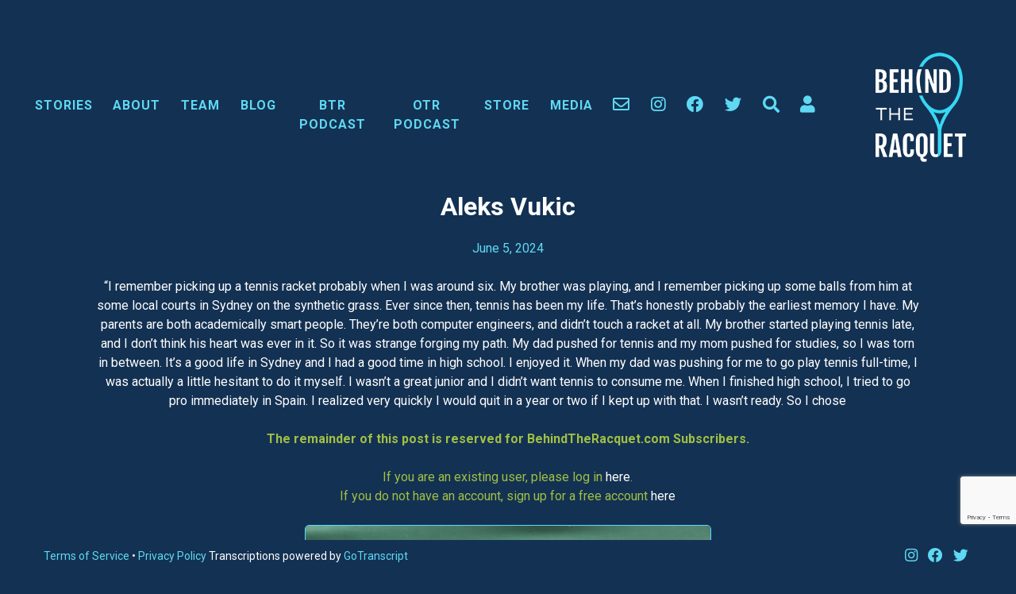

--- FILE ---
content_type: text/html; charset=UTF-8
request_url: https://behindtheracquet.com/aleks-vukic/
body_size: 10210
content:
<!doctype html>
<html lang="en-US">
<head>

	<!-- Umami -->
	<script defer src="https://analytics.rosslanemgmt.com/script.js" data-website-id="c4513258-af16-4722-93da-22979d9fb889"></script>
	<!-- Umami -->

  <meta charset="UTF-8">
  <meta name="viewport" content="width=device-width, initial-scale=1, shrink-to-fit=no">
  <link rel="profile" href="https://gmpg.org/xfn/11">

  <!-- CSS -->
  <link rel="stylesheet" href="https://stackpath.bootstrapcdn.com/bootstrap/4.5.0/css/bootstrap.min.css" integrity="sha384-9aIt2nRpC12Uk9gS9baDl411NQApFmC26EwAOH8WgZl5MYYxFfc+NcPb1dKGj7Sk" crossorigin="anonymous">
  <link rel="stylesheet" href="https://behindtheracquet.com/app/themes/behind-the-racquet/btr_style.css">

  <!-- Fonts -->
  <link href="https://fonts.googleapis.com/css2?family=Roboto:ital,wght@0,100;0,300;0,400;0,500;0,700;0,900;1,100;1,300;1,400;1,500;1,700;1,900&display=swap" rel="stylesheet">
  <script src="https://kit.fontawesome.com/9a20c74a45.js"></script>

  <title>Aleks Vukic &#8211; Behind The Racquet</title>
<meta name='robots' content='max-image-preview:large' />
<script>window._wca = window._wca || [];</script>
<link rel='dns-prefetch' href='//stats.wp.com' />
<link rel="alternate" type="application/rss+xml" title="Behind The Racquet &raquo; Feed" href="https://behindtheracquet.com/feed/" />
<link rel="alternate" type="application/rss+xml" title="Behind The Racquet &raquo; Comments Feed" href="https://behindtheracquet.com/comments/feed/" />
<link rel="alternate" type="application/rss+xml" title="Behind The Racquet &raquo; Aleks Vukic Comments Feed" href="https://behindtheracquet.com/aleks-vukic/feed/" />
<script>
window._wpemojiSettings = {"baseUrl":"https:\/\/s.w.org\/images\/core\/emoji\/14.0.0\/72x72\/","ext":".png","svgUrl":"https:\/\/s.w.org\/images\/core\/emoji\/14.0.0\/svg\/","svgExt":".svg","source":{"concatemoji":"https:\/\/behindtheracquet.com\/wp\/wp-includes\/js\/wp-emoji-release.min.js?ver=6.1.9"}};
/*! This file is auto-generated */
!function(e,a,t){var n,r,o,i=a.createElement("canvas"),p=i.getContext&&i.getContext("2d");function s(e,t){var a=String.fromCharCode,e=(p.clearRect(0,0,i.width,i.height),p.fillText(a.apply(this,e),0,0),i.toDataURL());return p.clearRect(0,0,i.width,i.height),p.fillText(a.apply(this,t),0,0),e===i.toDataURL()}function c(e){var t=a.createElement("script");t.src=e,t.defer=t.type="text/javascript",a.getElementsByTagName("head")[0].appendChild(t)}for(o=Array("flag","emoji"),t.supports={everything:!0,everythingExceptFlag:!0},r=0;r<o.length;r++)t.supports[o[r]]=function(e){if(p&&p.fillText)switch(p.textBaseline="top",p.font="600 32px Arial",e){case"flag":return s([127987,65039,8205,9895,65039],[127987,65039,8203,9895,65039])?!1:!s([55356,56826,55356,56819],[55356,56826,8203,55356,56819])&&!s([55356,57332,56128,56423,56128,56418,56128,56421,56128,56430,56128,56423,56128,56447],[55356,57332,8203,56128,56423,8203,56128,56418,8203,56128,56421,8203,56128,56430,8203,56128,56423,8203,56128,56447]);case"emoji":return!s([129777,127995,8205,129778,127999],[129777,127995,8203,129778,127999])}return!1}(o[r]),t.supports.everything=t.supports.everything&&t.supports[o[r]],"flag"!==o[r]&&(t.supports.everythingExceptFlag=t.supports.everythingExceptFlag&&t.supports[o[r]]);t.supports.everythingExceptFlag=t.supports.everythingExceptFlag&&!t.supports.flag,t.DOMReady=!1,t.readyCallback=function(){t.DOMReady=!0},t.supports.everything||(n=function(){t.readyCallback()},a.addEventListener?(a.addEventListener("DOMContentLoaded",n,!1),e.addEventListener("load",n,!1)):(e.attachEvent("onload",n),a.attachEvent("onreadystatechange",function(){"complete"===a.readyState&&t.readyCallback()})),(e=t.source||{}).concatemoji?c(e.concatemoji):e.wpemoji&&e.twemoji&&(c(e.twemoji),c(e.wpemoji)))}(window,document,window._wpemojiSettings);
</script>
<style>
img.wp-smiley,
img.emoji {
	display: inline !important;
	border: none !important;
	box-shadow: none !important;
	height: 1em !important;
	width: 1em !important;
	margin: 0 0.07em !important;
	vertical-align: -0.1em !important;
	background: none !important;
	padding: 0 !important;
}
</style>
	<link rel='stylesheet' id='wp-block-library-css' href='https://behindtheracquet.com/wp/wp-includes/css/dist/block-library/style.min.css?ver=6.1.9' media='all' />
<style id='wp-block-library-inline-css'>
.has-text-align-justify{text-align:justify;}
</style>
<link rel='stylesheet' id='jetpack-videopress-video-block-view-css' href='https://behindtheracquet.com/app/plugins/jetpack/jetpack_vendor/automattic/jetpack-videopress/build/block-editor/blocks/video/view.css?minify=false&#038;ver=34ae973733627b74a14e' media='all' />
<link rel='stylesheet' id='mediaelement-css' href='https://behindtheracquet.com/wp/wp-includes/js/mediaelement/mediaelementplayer-legacy.min.css?ver=4.2.17' media='all' />
<link rel='stylesheet' id='wp-mediaelement-css' href='https://behindtheracquet.com/wp/wp-includes/js/mediaelement/wp-mediaelement.min.css?ver=6.1.9' media='all' />
<link rel='stylesheet' id='wc-blocks-vendors-style-css' href='https://behindtheracquet.com/app/plugins/woocommerce/packages/woocommerce-blocks/build/wc-blocks-vendors-style.css?ver=8.7.6' media='all' />
<link rel='stylesheet' id='wc-blocks-style-css' href='https://behindtheracquet.com/app/plugins/woocommerce/packages/woocommerce-blocks/build/wc-blocks-style.css?ver=8.7.6' media='all' />
<link rel='stylesheet' id='classic-theme-styles-css' href='https://behindtheracquet.com/wp/wp-includes/css/classic-themes.min.css?ver=1' media='all' />
<style id='global-styles-inline-css'>
body{--wp--preset--color--black: #000000;--wp--preset--color--cyan-bluish-gray: #abb8c3;--wp--preset--color--white: #ffffff;--wp--preset--color--pale-pink: #f78da7;--wp--preset--color--vivid-red: #cf2e2e;--wp--preset--color--luminous-vivid-orange: #ff6900;--wp--preset--color--luminous-vivid-amber: #fcb900;--wp--preset--color--light-green-cyan: #7bdcb5;--wp--preset--color--vivid-green-cyan: #00d084;--wp--preset--color--pale-cyan-blue: #8ed1fc;--wp--preset--color--vivid-cyan-blue: #0693e3;--wp--preset--color--vivid-purple: #9b51e0;--wp--preset--gradient--vivid-cyan-blue-to-vivid-purple: linear-gradient(135deg,rgba(6,147,227,1) 0%,rgb(155,81,224) 100%);--wp--preset--gradient--light-green-cyan-to-vivid-green-cyan: linear-gradient(135deg,rgb(122,220,180) 0%,rgb(0,208,130) 100%);--wp--preset--gradient--luminous-vivid-amber-to-luminous-vivid-orange: linear-gradient(135deg,rgba(252,185,0,1) 0%,rgba(255,105,0,1) 100%);--wp--preset--gradient--luminous-vivid-orange-to-vivid-red: linear-gradient(135deg,rgba(255,105,0,1) 0%,rgb(207,46,46) 100%);--wp--preset--gradient--very-light-gray-to-cyan-bluish-gray: linear-gradient(135deg,rgb(238,238,238) 0%,rgb(169,184,195) 100%);--wp--preset--gradient--cool-to-warm-spectrum: linear-gradient(135deg,rgb(74,234,220) 0%,rgb(151,120,209) 20%,rgb(207,42,186) 40%,rgb(238,44,130) 60%,rgb(251,105,98) 80%,rgb(254,248,76) 100%);--wp--preset--gradient--blush-light-purple: linear-gradient(135deg,rgb(255,206,236) 0%,rgb(152,150,240) 100%);--wp--preset--gradient--blush-bordeaux: linear-gradient(135deg,rgb(254,205,165) 0%,rgb(254,45,45) 50%,rgb(107,0,62) 100%);--wp--preset--gradient--luminous-dusk: linear-gradient(135deg,rgb(255,203,112) 0%,rgb(199,81,192) 50%,rgb(65,88,208) 100%);--wp--preset--gradient--pale-ocean: linear-gradient(135deg,rgb(255,245,203) 0%,rgb(182,227,212) 50%,rgb(51,167,181) 100%);--wp--preset--gradient--electric-grass: linear-gradient(135deg,rgb(202,248,128) 0%,rgb(113,206,126) 100%);--wp--preset--gradient--midnight: linear-gradient(135deg,rgb(2,3,129) 0%,rgb(40,116,252) 100%);--wp--preset--duotone--dark-grayscale: url('#wp-duotone-dark-grayscale');--wp--preset--duotone--grayscale: url('#wp-duotone-grayscale');--wp--preset--duotone--purple-yellow: url('#wp-duotone-purple-yellow');--wp--preset--duotone--blue-red: url('#wp-duotone-blue-red');--wp--preset--duotone--midnight: url('#wp-duotone-midnight');--wp--preset--duotone--magenta-yellow: url('#wp-duotone-magenta-yellow');--wp--preset--duotone--purple-green: url('#wp-duotone-purple-green');--wp--preset--duotone--blue-orange: url('#wp-duotone-blue-orange');--wp--preset--font-size--small: 13px;--wp--preset--font-size--medium: 20px;--wp--preset--font-size--large: 36px;--wp--preset--font-size--x-large: 42px;--wp--preset--spacing--20: 0.44rem;--wp--preset--spacing--30: 0.67rem;--wp--preset--spacing--40: 1rem;--wp--preset--spacing--50: 1.5rem;--wp--preset--spacing--60: 2.25rem;--wp--preset--spacing--70: 3.38rem;--wp--preset--spacing--80: 5.06rem;}:where(.is-layout-flex){gap: 0.5em;}body .is-layout-flow > .alignleft{float: left;margin-inline-start: 0;margin-inline-end: 2em;}body .is-layout-flow > .alignright{float: right;margin-inline-start: 2em;margin-inline-end: 0;}body .is-layout-flow > .aligncenter{margin-left: auto !important;margin-right: auto !important;}body .is-layout-constrained > .alignleft{float: left;margin-inline-start: 0;margin-inline-end: 2em;}body .is-layout-constrained > .alignright{float: right;margin-inline-start: 2em;margin-inline-end: 0;}body .is-layout-constrained > .aligncenter{margin-left: auto !important;margin-right: auto !important;}body .is-layout-constrained > :where(:not(.alignleft):not(.alignright):not(.alignfull)){max-width: var(--wp--style--global--content-size);margin-left: auto !important;margin-right: auto !important;}body .is-layout-constrained > .alignwide{max-width: var(--wp--style--global--wide-size);}body .is-layout-flex{display: flex;}body .is-layout-flex{flex-wrap: wrap;align-items: center;}body .is-layout-flex > *{margin: 0;}:where(.wp-block-columns.is-layout-flex){gap: 2em;}.has-black-color{color: var(--wp--preset--color--black) !important;}.has-cyan-bluish-gray-color{color: var(--wp--preset--color--cyan-bluish-gray) !important;}.has-white-color{color: var(--wp--preset--color--white) !important;}.has-pale-pink-color{color: var(--wp--preset--color--pale-pink) !important;}.has-vivid-red-color{color: var(--wp--preset--color--vivid-red) !important;}.has-luminous-vivid-orange-color{color: var(--wp--preset--color--luminous-vivid-orange) !important;}.has-luminous-vivid-amber-color{color: var(--wp--preset--color--luminous-vivid-amber) !important;}.has-light-green-cyan-color{color: var(--wp--preset--color--light-green-cyan) !important;}.has-vivid-green-cyan-color{color: var(--wp--preset--color--vivid-green-cyan) !important;}.has-pale-cyan-blue-color{color: var(--wp--preset--color--pale-cyan-blue) !important;}.has-vivid-cyan-blue-color{color: var(--wp--preset--color--vivid-cyan-blue) !important;}.has-vivid-purple-color{color: var(--wp--preset--color--vivid-purple) !important;}.has-black-background-color{background-color: var(--wp--preset--color--black) !important;}.has-cyan-bluish-gray-background-color{background-color: var(--wp--preset--color--cyan-bluish-gray) !important;}.has-white-background-color{background-color: var(--wp--preset--color--white) !important;}.has-pale-pink-background-color{background-color: var(--wp--preset--color--pale-pink) !important;}.has-vivid-red-background-color{background-color: var(--wp--preset--color--vivid-red) !important;}.has-luminous-vivid-orange-background-color{background-color: var(--wp--preset--color--luminous-vivid-orange) !important;}.has-luminous-vivid-amber-background-color{background-color: var(--wp--preset--color--luminous-vivid-amber) !important;}.has-light-green-cyan-background-color{background-color: var(--wp--preset--color--light-green-cyan) !important;}.has-vivid-green-cyan-background-color{background-color: var(--wp--preset--color--vivid-green-cyan) !important;}.has-pale-cyan-blue-background-color{background-color: var(--wp--preset--color--pale-cyan-blue) !important;}.has-vivid-cyan-blue-background-color{background-color: var(--wp--preset--color--vivid-cyan-blue) !important;}.has-vivid-purple-background-color{background-color: var(--wp--preset--color--vivid-purple) !important;}.has-black-border-color{border-color: var(--wp--preset--color--black) !important;}.has-cyan-bluish-gray-border-color{border-color: var(--wp--preset--color--cyan-bluish-gray) !important;}.has-white-border-color{border-color: var(--wp--preset--color--white) !important;}.has-pale-pink-border-color{border-color: var(--wp--preset--color--pale-pink) !important;}.has-vivid-red-border-color{border-color: var(--wp--preset--color--vivid-red) !important;}.has-luminous-vivid-orange-border-color{border-color: var(--wp--preset--color--luminous-vivid-orange) !important;}.has-luminous-vivid-amber-border-color{border-color: var(--wp--preset--color--luminous-vivid-amber) !important;}.has-light-green-cyan-border-color{border-color: var(--wp--preset--color--light-green-cyan) !important;}.has-vivid-green-cyan-border-color{border-color: var(--wp--preset--color--vivid-green-cyan) !important;}.has-pale-cyan-blue-border-color{border-color: var(--wp--preset--color--pale-cyan-blue) !important;}.has-vivid-cyan-blue-border-color{border-color: var(--wp--preset--color--vivid-cyan-blue) !important;}.has-vivid-purple-border-color{border-color: var(--wp--preset--color--vivid-purple) !important;}.has-vivid-cyan-blue-to-vivid-purple-gradient-background{background: var(--wp--preset--gradient--vivid-cyan-blue-to-vivid-purple) !important;}.has-light-green-cyan-to-vivid-green-cyan-gradient-background{background: var(--wp--preset--gradient--light-green-cyan-to-vivid-green-cyan) !important;}.has-luminous-vivid-amber-to-luminous-vivid-orange-gradient-background{background: var(--wp--preset--gradient--luminous-vivid-amber-to-luminous-vivid-orange) !important;}.has-luminous-vivid-orange-to-vivid-red-gradient-background{background: var(--wp--preset--gradient--luminous-vivid-orange-to-vivid-red) !important;}.has-very-light-gray-to-cyan-bluish-gray-gradient-background{background: var(--wp--preset--gradient--very-light-gray-to-cyan-bluish-gray) !important;}.has-cool-to-warm-spectrum-gradient-background{background: var(--wp--preset--gradient--cool-to-warm-spectrum) !important;}.has-blush-light-purple-gradient-background{background: var(--wp--preset--gradient--blush-light-purple) !important;}.has-blush-bordeaux-gradient-background{background: var(--wp--preset--gradient--blush-bordeaux) !important;}.has-luminous-dusk-gradient-background{background: var(--wp--preset--gradient--luminous-dusk) !important;}.has-pale-ocean-gradient-background{background: var(--wp--preset--gradient--pale-ocean) !important;}.has-electric-grass-gradient-background{background: var(--wp--preset--gradient--electric-grass) !important;}.has-midnight-gradient-background{background: var(--wp--preset--gradient--midnight) !important;}.has-small-font-size{font-size: var(--wp--preset--font-size--small) !important;}.has-medium-font-size{font-size: var(--wp--preset--font-size--medium) !important;}.has-large-font-size{font-size: var(--wp--preset--font-size--large) !important;}.has-x-large-font-size{font-size: var(--wp--preset--font-size--x-large) !important;}
.wp-block-navigation a:where(:not(.wp-element-button)){color: inherit;}
:where(.wp-block-columns.is-layout-flex){gap: 2em;}
.wp-block-pullquote{font-size: 1.5em;line-height: 1.6;}
</style>
<link rel='stylesheet' id='podcastFeed_style-css' href='https://behindtheracquet.com/app/plugins/podcastFeed/style.css?ver=6.1.9' media='all' />
<link rel='stylesheet' id='woocommerce-layout-css' href='https://behindtheracquet.com/app/plugins/woocommerce/assets/css/woocommerce-layout.css?ver=7.1.1' media='all' />
<style id='woocommerce-layout-inline-css'>

	.infinite-scroll .woocommerce-pagination {
		display: none;
	}
</style>
<link rel='stylesheet' id='woocommerce-smallscreen-css' href='https://behindtheracquet.com/app/plugins/woocommerce/assets/css/woocommerce-smallscreen.css?ver=7.1.1' media='only screen and (max-width: 768px)' />
<link rel='stylesheet' id='woocommerce-general-css' href='https://behindtheracquet.com/app/plugins/woocommerce/assets/css/woocommerce.css?ver=7.1.1' media='all' />
<style id='woocommerce-inline-inline-css'>
.woocommerce form .form-row .required { visibility: visible; }
</style>
<link rel='stylesheet' id='behind-the-racquet-style-css' href='https://behindtheracquet.com/app/themes/behind-the-racquet/style.css?ver=1.0.0' media='all' />
<link rel='stylesheet' id='wp-featherlight-css' href='https://behindtheracquet.com/app/plugins/wp-featherlight/css/wp-featherlight.min.css?ver=1.3.4' media='all' />
<link rel='stylesheet' id='wp-members-custom-style-css' href='https://behindtheracquet.com/app/themes/behind-the-racquet/wp_forms_style.css?ver=3.5.5.1' media='all' />
<link rel='stylesheet' id='jetpack_css-css' href='https://behindtheracquet.com/app/plugins/jetpack/css/jetpack.css?ver=12.5.1' media='all' />
<script src='https://behindtheracquet.com/app/plugins/podcastFeed/podcastFeed.js?ver=6.1.9' id='podcastFeed_script-js'></script>
<script src='https://behindtheracquet.com/wp/wp-includes/js/jquery/jquery.min.js?ver=3.6.1' id='jquery-core-js'></script>
<script src='https://behindtheracquet.com/wp/wp-includes/js/jquery/jquery-migrate.min.js?ver=3.3.2' id='jquery-migrate-js'></script>
<script defer src='https://stats.wp.com/s-202605.js' id='woocommerce-analytics-js'></script>
<link rel="https://api.w.org/" href="https://behindtheracquet.com/wp-json/" /><link rel="alternate" type="application/json" href="https://behindtheracquet.com/wp-json/wp/v2/posts/3003" /><link rel="EditURI" type="application/rsd+xml" title="RSD" href="https://behindtheracquet.com/wp/xmlrpc.php?rsd" />
<link rel="wlwmanifest" type="application/wlwmanifest+xml" href="https://behindtheracquet.com/wp/wp-includes/wlwmanifest.xml" />
<meta name="generator" content="WordPress 6.1.9" />
<meta name="generator" content="WooCommerce 7.1.1" />
<link rel="canonical" href="https://behindtheracquet.com/aleks-vukic/" />
<link rel='shortlink' href='https://behindtheracquet.com/?p=3003' />
<link rel="alternate" type="application/json+oembed" href="https://behindtheracquet.com/wp-json/oembed/1.0/embed?url=https%3A%2F%2Fbehindtheracquet.com%2Faleks-vukic%2F" />
<link rel="alternate" type="text/xml+oembed" href="https://behindtheracquet.com/wp-json/oembed/1.0/embed?url=https%3A%2F%2Fbehindtheracquet.com%2Faleks-vukic%2F&#038;format=xml" />
	<style>img#wpstats{display:none}</style>
		<link rel="pingback" href="https://behindtheracquet.com/wp/xmlrpc.php">	<noscript><style>.woocommerce-product-gallery{ opacity: 1 !important; }</style></noscript>
	<style>.recentcomments a{display:inline !important;padding:0 !important;margin:0 !important;}</style><link rel="icon" href="https://behindtheracquet.com/app/uploads/2020/06/cropped-BTR_Fav-32x32.png" sizes="32x32" />
<link rel="icon" href="https://behindtheracquet.com/app/uploads/2020/06/cropped-BTR_Fav-192x192.png" sizes="192x192" />
<link rel="apple-touch-icon" href="https://behindtheracquet.com/app/uploads/2020/06/cropped-BTR_Fav-180x180.png" />
<meta name="msapplication-TileImage" content="https://behindtheracquet.com/app/uploads/2020/06/cropped-BTR_Fav-270x270.png" />

<!-- Facebook Pixel Code -->
<script>
  !function(f,b,e,v,n,t,s)
  {if(f.fbq)return;n=f.fbq=function(){n.callMethod?
  n.callMethod.apply(n,arguments):n.queue.push(arguments)};
  if(!f._fbq)f._fbq=n;n.push=n;n.loaded=!0;n.version='2.0';
  n.queue=[];t=b.createElement(e);t.async=!0;
  t.src=v;s=b.getElementsByTagName(e)[0];
  s.parentNode.insertBefore(t,s)}(window, document,'script',
  'https://connect.facebook.net/en_US/fbevents.js');
  fbq('init', '4848267601865657');
  fbq('track', 'PageView');
</script>
<noscript><img height="1" width="1" style="display:none"
  src="https://www.facebook.com/tr?id=4848267601865657&ev=PageView&noscript=1"
/></noscript>
<!-- End Facebook Pixel Code -->

</head>
<body class="post-template-default single single-post postid-3003 single-format-standard wp-custom-logo theme-behind-the-racquet woocommerce-no-js wp-featherlight-captions">
  <svg xmlns="http://www.w3.org/2000/svg" viewBox="0 0 0 0" width="0" height="0" focusable="false" role="none" style="visibility: hidden; position: absolute; left: -9999px; overflow: hidden;" ><defs><filter id="wp-duotone-dark-grayscale"><feColorMatrix color-interpolation-filters="sRGB" type="matrix" values=" .299 .587 .114 0 0 .299 .587 .114 0 0 .299 .587 .114 0 0 .299 .587 .114 0 0 " /><feComponentTransfer color-interpolation-filters="sRGB" ><feFuncR type="table" tableValues="0 0.49803921568627" /><feFuncG type="table" tableValues="0 0.49803921568627" /><feFuncB type="table" tableValues="0 0.49803921568627" /><feFuncA type="table" tableValues="1 1" /></feComponentTransfer><feComposite in2="SourceGraphic" operator="in" /></filter></defs></svg><svg xmlns="http://www.w3.org/2000/svg" viewBox="0 0 0 0" width="0" height="0" focusable="false" role="none" style="visibility: hidden; position: absolute; left: -9999px; overflow: hidden;" ><defs><filter id="wp-duotone-grayscale"><feColorMatrix color-interpolation-filters="sRGB" type="matrix" values=" .299 .587 .114 0 0 .299 .587 .114 0 0 .299 .587 .114 0 0 .299 .587 .114 0 0 " /><feComponentTransfer color-interpolation-filters="sRGB" ><feFuncR type="table" tableValues="0 1" /><feFuncG type="table" tableValues="0 1" /><feFuncB type="table" tableValues="0 1" /><feFuncA type="table" tableValues="1 1" /></feComponentTransfer><feComposite in2="SourceGraphic" operator="in" /></filter></defs></svg><svg xmlns="http://www.w3.org/2000/svg" viewBox="0 0 0 0" width="0" height="0" focusable="false" role="none" style="visibility: hidden; position: absolute; left: -9999px; overflow: hidden;" ><defs><filter id="wp-duotone-purple-yellow"><feColorMatrix color-interpolation-filters="sRGB" type="matrix" values=" .299 .587 .114 0 0 .299 .587 .114 0 0 .299 .587 .114 0 0 .299 .587 .114 0 0 " /><feComponentTransfer color-interpolation-filters="sRGB" ><feFuncR type="table" tableValues="0.54901960784314 0.98823529411765" /><feFuncG type="table" tableValues="0 1" /><feFuncB type="table" tableValues="0.71764705882353 0.25490196078431" /><feFuncA type="table" tableValues="1 1" /></feComponentTransfer><feComposite in2="SourceGraphic" operator="in" /></filter></defs></svg><svg xmlns="http://www.w3.org/2000/svg" viewBox="0 0 0 0" width="0" height="0" focusable="false" role="none" style="visibility: hidden; position: absolute; left: -9999px; overflow: hidden;" ><defs><filter id="wp-duotone-blue-red"><feColorMatrix color-interpolation-filters="sRGB" type="matrix" values=" .299 .587 .114 0 0 .299 .587 .114 0 0 .299 .587 .114 0 0 .299 .587 .114 0 0 " /><feComponentTransfer color-interpolation-filters="sRGB" ><feFuncR type="table" tableValues="0 1" /><feFuncG type="table" tableValues="0 0.27843137254902" /><feFuncB type="table" tableValues="0.5921568627451 0.27843137254902" /><feFuncA type="table" tableValues="1 1" /></feComponentTransfer><feComposite in2="SourceGraphic" operator="in" /></filter></defs></svg><svg xmlns="http://www.w3.org/2000/svg" viewBox="0 0 0 0" width="0" height="0" focusable="false" role="none" style="visibility: hidden; position: absolute; left: -9999px; overflow: hidden;" ><defs><filter id="wp-duotone-midnight"><feColorMatrix color-interpolation-filters="sRGB" type="matrix" values=" .299 .587 .114 0 0 .299 .587 .114 0 0 .299 .587 .114 0 0 .299 .587 .114 0 0 " /><feComponentTransfer color-interpolation-filters="sRGB" ><feFuncR type="table" tableValues="0 0" /><feFuncG type="table" tableValues="0 0.64705882352941" /><feFuncB type="table" tableValues="0 1" /><feFuncA type="table" tableValues="1 1" /></feComponentTransfer><feComposite in2="SourceGraphic" operator="in" /></filter></defs></svg><svg xmlns="http://www.w3.org/2000/svg" viewBox="0 0 0 0" width="0" height="0" focusable="false" role="none" style="visibility: hidden; position: absolute; left: -9999px; overflow: hidden;" ><defs><filter id="wp-duotone-magenta-yellow"><feColorMatrix color-interpolation-filters="sRGB" type="matrix" values=" .299 .587 .114 0 0 .299 .587 .114 0 0 .299 .587 .114 0 0 .299 .587 .114 0 0 " /><feComponentTransfer color-interpolation-filters="sRGB" ><feFuncR type="table" tableValues="0.78039215686275 1" /><feFuncG type="table" tableValues="0 0.94901960784314" /><feFuncB type="table" tableValues="0.35294117647059 0.47058823529412" /><feFuncA type="table" tableValues="1 1" /></feComponentTransfer><feComposite in2="SourceGraphic" operator="in" /></filter></defs></svg><svg xmlns="http://www.w3.org/2000/svg" viewBox="0 0 0 0" width="0" height="0" focusable="false" role="none" style="visibility: hidden; position: absolute; left: -9999px; overflow: hidden;" ><defs><filter id="wp-duotone-purple-green"><feColorMatrix color-interpolation-filters="sRGB" type="matrix" values=" .299 .587 .114 0 0 .299 .587 .114 0 0 .299 .587 .114 0 0 .299 .587 .114 0 0 " /><feComponentTransfer color-interpolation-filters="sRGB" ><feFuncR type="table" tableValues="0.65098039215686 0.40392156862745" /><feFuncG type="table" tableValues="0 1" /><feFuncB type="table" tableValues="0.44705882352941 0.4" /><feFuncA type="table" tableValues="1 1" /></feComponentTransfer><feComposite in2="SourceGraphic" operator="in" /></filter></defs></svg><svg xmlns="http://www.w3.org/2000/svg" viewBox="0 0 0 0" width="0" height="0" focusable="false" role="none" style="visibility: hidden; position: absolute; left: -9999px; overflow: hidden;" ><defs><filter id="wp-duotone-blue-orange"><feColorMatrix color-interpolation-filters="sRGB" type="matrix" values=" .299 .587 .114 0 0 .299 .587 .114 0 0 .299 .587 .114 0 0 .299 .587 .114 0 0 " /><feComponentTransfer color-interpolation-filters="sRGB" ><feFuncR type="table" tableValues="0.098039215686275 1" /><feFuncG type="table" tableValues="0 0.66274509803922" /><feFuncB type="table" tableValues="0.84705882352941 0.41960784313725" /><feFuncA type="table" tableValues="1 1" /></feComponentTransfer><feComposite in2="SourceGraphic" operator="in" /></filter></defs></svg>  <div id="page" class="site container-fluid">
    <a class="skip-link screen-reader-text" href="#primary">
      Skip to content    </a>
    <header>
      <nav class="navbar navbar-expand-md navbar-dark row" role="navigation">

        <div class="col-12 col-xl-10 text-center vcenter">
          <!-- Brand and toggle get grouped for better mobile display -->
          <button class="navbar-toggler" type="button" data-toggle="collapse" data-target="#btr-nav" aria-controls="navbarSupportedContent" aria-expanded="false" aria-label="Toggle navigation">
            <span class="navbar-toggler-icon"></span>
          </button>
          <div id="btr-nav" class="collapse navbar-collapse"><ul id="primary-menu" class="navbar-nav"><li itemscope="itemscope" itemtype="https://www.schema.org/SiteNavigationElement" id="menu-item-401" class="menu-item menu-item-type-custom menu-item-object-custom menu-item-home menu-item-401 nav-item"><a title="Stories" href="https://behindtheracquet.com" class="nav-link">Stories</a></li>
<li itemscope="itemscope" itemtype="https://www.schema.org/SiteNavigationElement" id="menu-item-22" class="menu-item menu-item-type-post_type menu-item-object-page menu-item-22 nav-item"><a title="About" href="https://behindtheracquet.com/about/" class="nav-link">About</a></li>
<li itemscope="itemscope" itemtype="https://www.schema.org/SiteNavigationElement" id="menu-item-260" class="menu-item menu-item-type-post_type menu-item-object-page menu-item-260 nav-item"><a title="Team" href="https://behindtheracquet.com/team/" class="nav-link">Team</a></li>
<li itemscope="itemscope" itemtype="https://www.schema.org/SiteNavigationElement" id="menu-item-269" class="menu-item menu-item-type-post_type menu-item-object-page menu-item-269 nav-item"><a title="Blog" href="https://behindtheracquet.com/blog/" class="nav-link">Blog</a></li>
<li itemscope="itemscope" itemtype="https://www.schema.org/SiteNavigationElement" id="menu-item-24" class="menu-item menu-item-type-post_type menu-item-object-page menu-item-24 nav-item"><a title="BTR Podcast" href="https://behindtheracquet.com/podcast/" class="nav-link">BTR Podcast</a></li>
<li itemscope="itemscope" itemtype="https://www.schema.org/SiteNavigationElement" id="menu-item-2685" class="menu-item menu-item-type-post_type menu-item-object-page menu-item-2685 nav-item"><a title="OTR Podcast" href="https://behindtheracquet.com/otr-podcast/" class="nav-link">OTR Podcast</a></li>
<li itemscope="itemscope" itemtype="https://www.schema.org/SiteNavigationElement" id="menu-item-250" class="menu-item menu-item-type-post_type menu-item-object-page menu-item-250 nav-item"><a title="Store" href="https://behindtheracquet.com/store/" class="nav-link">Store</a></li>
<li itemscope="itemscope" itemtype="https://www.schema.org/SiteNavigationElement" id="menu-item-23" class="menu-item menu-item-type-post_type menu-item-object-page menu-item-23 nav-item"><a title="Media" href="https://behindtheracquet.com/media/" class="nav-link">Media</a></li>
<li class="nav-icon"><a href="/contact"><i class="far fa-envelope fa-lg"></i></a></li><li class="nav-icon"><a href="https://www.instagram.com/behindtheracquet/"><i class="fab fa-instagram fa-lg"></i></a></li><li class="nav-icon"><a href="https://www.facebook.com/BehindTheRacquet/"><i class="fab fa-facebook fa-lg"></i></a></li><li class="nav-icon"><a href="https://twitter.com/behindtracquet"><i class="fab fa-twitter fa-lg"></i></a></li><li class="nav-icon"><a href="/search/"><i class="fas fa-search fa-lg"></i></a></li><li class="nav-icon"><a href="/login/"><i class="fas fa-user fa-lg"></i></a></li></ul></div>
        </div>

        <div class="col-12 col-xl-2 navbar-brand text-center">
          <br /> <a href="https://behindtheracquet.com/" class="custom-logo-link" rel="home"><img width="120" height="144" src="https://behindtheracquet.com/app/uploads/2021/02/cropped-BTR-Logo-Blue.png" class="custom-logo" alt="Behind The Racquet" decoding="async" /></a>        </div>

      </nav>
      <!-- #site-navigation -->
    </header>
    <!-- #masthead -->

	<main id="primary">

				
		<article id="post-3003" class="post-3003 post type-post status-publish format-standard has-post-thumbnail hentry category-story">
			<header class="entry-header">
				<h1 class="entry-title">Aleks Vukic</h1>					<div class="entry-meta">
											</div><!-- .entry-meta -->
							</header><!-- .entry-header -->

				<div class="row">
				<div class="col-12 offset-sm-1 col-sm-10 story">
					<a href="">
						June 5, 2024						<br />
						<br />
					</a>
				“I remember picking up a tennis racket probably when I was around six. My brother was playing, and I remember picking up some balls from him at some local courts in Sydney on the synthetic grass. Ever since then, tennis has been my life. That’s honestly probably the earliest memory I have. My parents are both academically smart people. They’re both computer engineers, and didn’t touch a racket at all. My brother started playing tennis late, and I don’t think his heart was ever in it. So it was strange forging my path. My dad pushed for tennis and my mom pushed for studies, so I was torn in between. It’s a good life in Sydney and I had a good time in high school. I enjoyed it. When my dad was pushing for me to go play tennis full-time, I was actually a little hesitant to do it myself. I wasn’t a great junior and I didn’t want tennis to consume me. When I finished high school, I tried to go pro immediately in Spain. I realized very quickly I would quit in a year or two if I kept up with that. I wasn’t ready. So I chose<div id="wpmem_restricted_msg"><p><div style="color:#A0BF45;text-align: center">
<b>The remainder of this post is reserved for BehindTheRacquet.com Subscribers.</b>

<br><br>

If you are an existing user, please log in <a href="/login" style="color: white !important">here</a>.

<br>

If you do not have an account, sign up for a free account <a href="/subscribe-to-behind-the-racquet" style="color: white !important">here</a>

</div></p></div>			
			<div class="post-thumbnail">
				<img width="600" height="800" src="https://behindtheracquet.com/app/uploads/2024/06/Aleks-Vukic.jpg" class="attachment-post-thumbnail size-post-thumbnail wp-post-image" alt="" decoding="async" srcset="https://behindtheracquet.com/app/uploads/2024/06/Aleks-Vukic.jpg 600w, https://behindtheracquet.com/app/uploads/2024/06/Aleks-Vukic-225x300.jpg 225w" sizes="(max-width: 600px) 100vw, 600px" />			</div><!-- .post-thumbnail -->

					</div><!-- .entry-content -->
		</div>


			<footer class="entry-footer">
				<span class="cat-links">Posted in <a href="https://behindtheracquet.com/category/story/" rel="category tag">Story</a></span>			</footer><!-- .entry-footer -->
		</article><!-- #post-3003 -->

	</main><!-- #main -->

<footer class="row clearfix footer">
	<div class="col-12 col-md-8 footer-left">
		<a href="/terms-of-service">Terms of Service</a> • <a href="/privacy-policy">Privacy Policy </a><span class="footer-left-sub"><span class="hidden">• </span>Transcriptions powered by <a href="https://gotranscript.com/">GoTranscript</a></span>
	</div>
	<div class="col-12 col-md-4 footer-right">
		<a href="https://www.instagram.com/behindtheracquet/"><i class="fab fa-instagram fa-lg"></i></a>
		<a href="https://www.facebook.com/BehindTheRacquet/"><i class="fab fa-facebook fa-lg"></i></a>
		<a href="https://twitter.com/behindtracquet"><i class="fab fa-twitter fa-lg"></i></a>
	</div>
</footer>
</div>

<script src="https://www.google.com/recaptcha/api.js?render=6LdBpbIZAAAAAHAhHJeowWLdtg2EOs3EMEiJ25pn"></script><script>
						grecaptcha.ready(function () {
							grecaptcha.execute('6LdBpbIZAAAAAHAhHJeowWLdtg2EOs3EMEiJ25pn', { action: 'contact' }).then(function (token) {
								var recaptchaResponse = document.getElementById('recaptchaResponse');
								recaptchaResponse.value = token;
							});
						});
					</script><input type="hidden" name="recaptcha_response" id="recaptchaResponse">	<script type="text/javascript">
		(function () {
			var c = document.body.className;
			c = c.replace(/woocommerce-no-js/, 'woocommerce-js');
			document.body.className = c;
		})();
	</script>
	<script src='https://behindtheracquet.com/app/plugins/woocommerce/assets/js/jquery-blockui/jquery.blockUI.min.js?ver=2.7.0-wc.7.1.1' id='jquery-blockui-js'></script>
<script id='wc-add-to-cart-js-extra'>
var wc_add_to_cart_params = {"ajax_url":"\/wp\/wp-admin\/admin-ajax.php","wc_ajax_url":"\/?wc-ajax=%%endpoint%%","i18n_view_cart":"View cart","cart_url":"https:\/\/behindtheracquet.com\/cart\/","is_cart":"","cart_redirect_after_add":"no"};
</script>
<script src='https://behindtheracquet.com/app/plugins/woocommerce/assets/js/frontend/add-to-cart.min.js?ver=7.1.1' id='wc-add-to-cart-js'></script>
<script src='https://behindtheracquet.com/app/plugins/woocommerce/assets/js/js-cookie/js.cookie.min.js?ver=2.1.4-wc.7.1.1' id='js-cookie-js'></script>
<script id='woocommerce-js-extra'>
var woocommerce_params = {"ajax_url":"\/wp\/wp-admin\/admin-ajax.php","wc_ajax_url":"\/?wc-ajax=%%endpoint%%"};
</script>
<script src='https://behindtheracquet.com/app/plugins/woocommerce/assets/js/frontend/woocommerce.min.js?ver=7.1.1' id='woocommerce-js'></script>
<script id='wc-cart-fragments-js-extra'>
var wc_cart_fragments_params = {"ajax_url":"\/wp\/wp-admin\/admin-ajax.php","wc_ajax_url":"\/?wc-ajax=%%endpoint%%","cart_hash_key":"wc_cart_hash_59774e82c8b49a67db764a30ad5c7c7b","fragment_name":"wc_fragments_59774e82c8b49a67db764a30ad5c7c7b","request_timeout":"5000"};
</script>
<script src='https://behindtheracquet.com/app/plugins/woocommerce/assets/js/frontend/cart-fragments.min.js?ver=7.1.1' id='wc-cart-fragments-js'></script>
<script id='wc-cart-fragments-js-after'>
		jQuery( 'body' ).bind( 'wc_fragments_refreshed', function() {
			var jetpackLazyImagesLoadEvent;
			try {
				jetpackLazyImagesLoadEvent = new Event( 'jetpack-lazy-images-load', {
					bubbles: true,
					cancelable: true
				} );
			} catch ( e ) {
				jetpackLazyImagesLoadEvent = document.createEvent( 'Event' )
				jetpackLazyImagesLoadEvent.initEvent( 'jetpack-lazy-images-load', true, true );
			}
			jQuery( 'body' ).get( 0 ).dispatchEvent( jetpackLazyImagesLoadEvent );
		} );
		
</script>
<script src='https://behindtheracquet.com/app/themes/behind-the-racquet/js/navigation.js?ver=1.0.0' id='behind-the-racquet-navigation-js'></script>
<script src='https://behindtheracquet.com/app/themes/behind-the-racquet/js/skip-link-focus-fix.js?ver=1.0.0' id='behind-the-racquet-skip-link-focus-fix-js'></script>
<script src='https://behindtheracquet.com/app/plugins/wp-featherlight/js/wpFeatherlight.pkgd.min.js?ver=1.3.4' id='wp-featherlight-js'></script>
<script defer src='https://stats.wp.com/e-202605.js' id='jetpack-stats-js'></script>
<script id='jetpack-stats-js-after'>
_stq = window._stq || [];
_stq.push([ "view", {v:'ext',blog:'180640222',post:'3003',tz:'-4',srv:'behindtheracquet.com',j:'1:12.5.1'} ]);
_stq.push([ "clickTrackerInit", "180640222", "3003" ]);
</script>


<!-- JS -->
<script src="https://code.jquery.com/jquery-3.5.1.slim.min.js" integrity="sha384-DfXdz2htPH0lsSSs5nCTpuj/zy4C+OGpamoFVy38MVBnE+IbbVYUew+OrCXaRkfj" crossorigin="anonymous"></script>
<script src="https://cdn.jsdelivr.net/npm/popper.js@1.16.0/dist/umd/popper.min.js" integrity="sha384-Q6E9RHvbIyZFJoft+2mJbHaEWldlvI9IOYy5n3zV9zzTtmI3UksdQRVvoxMfooAo" crossorigin="anonymous"></script>
<script src="https://stackpath.bootstrapcdn.com/bootstrap/4.5.0/js/bootstrap.min.js" integrity="sha384-OgVRvuATP1z7JjHLkuOU7Xw704+h835Lr+6QL9UvYjZE3Ipu6Tp75j7Bh/kR0JKI" crossorigin="anonymous"></script>
<script src="https://unpkg.com/masonry-layout@4/dist/masonry.pkgd.js" crossorigin="anonymous"></script>
<script src="https://unpkg.com/imagesloaded@4/imagesloaded.pkgd.js" crossorigin="anonymous"></script>
<script type="text/javascript" src="https://behindtheracquet.com/app/themes/behind-the-racquet/btr_functions.js"></script>

</body>
</html>


--- FILE ---
content_type: text/html; charset=utf-8
request_url: https://www.google.com/recaptcha/api2/anchor?ar=1&k=6LdBpbIZAAAAAHAhHJeowWLdtg2EOs3EMEiJ25pn&co=aHR0cHM6Ly9iZWhpbmR0aGVyYWNxdWV0LmNvbTo0NDM.&hl=en&v=N67nZn4AqZkNcbeMu4prBgzg&size=invisible&anchor-ms=20000&execute-ms=30000&cb=ifrkd62kwn6m
body_size: 48870
content:
<!DOCTYPE HTML><html dir="ltr" lang="en"><head><meta http-equiv="Content-Type" content="text/html; charset=UTF-8">
<meta http-equiv="X-UA-Compatible" content="IE=edge">
<title>reCAPTCHA</title>
<style type="text/css">
/* cyrillic-ext */
@font-face {
  font-family: 'Roboto';
  font-style: normal;
  font-weight: 400;
  font-stretch: 100%;
  src: url(//fonts.gstatic.com/s/roboto/v48/KFO7CnqEu92Fr1ME7kSn66aGLdTylUAMa3GUBHMdazTgWw.woff2) format('woff2');
  unicode-range: U+0460-052F, U+1C80-1C8A, U+20B4, U+2DE0-2DFF, U+A640-A69F, U+FE2E-FE2F;
}
/* cyrillic */
@font-face {
  font-family: 'Roboto';
  font-style: normal;
  font-weight: 400;
  font-stretch: 100%;
  src: url(//fonts.gstatic.com/s/roboto/v48/KFO7CnqEu92Fr1ME7kSn66aGLdTylUAMa3iUBHMdazTgWw.woff2) format('woff2');
  unicode-range: U+0301, U+0400-045F, U+0490-0491, U+04B0-04B1, U+2116;
}
/* greek-ext */
@font-face {
  font-family: 'Roboto';
  font-style: normal;
  font-weight: 400;
  font-stretch: 100%;
  src: url(//fonts.gstatic.com/s/roboto/v48/KFO7CnqEu92Fr1ME7kSn66aGLdTylUAMa3CUBHMdazTgWw.woff2) format('woff2');
  unicode-range: U+1F00-1FFF;
}
/* greek */
@font-face {
  font-family: 'Roboto';
  font-style: normal;
  font-weight: 400;
  font-stretch: 100%;
  src: url(//fonts.gstatic.com/s/roboto/v48/KFO7CnqEu92Fr1ME7kSn66aGLdTylUAMa3-UBHMdazTgWw.woff2) format('woff2');
  unicode-range: U+0370-0377, U+037A-037F, U+0384-038A, U+038C, U+038E-03A1, U+03A3-03FF;
}
/* math */
@font-face {
  font-family: 'Roboto';
  font-style: normal;
  font-weight: 400;
  font-stretch: 100%;
  src: url(//fonts.gstatic.com/s/roboto/v48/KFO7CnqEu92Fr1ME7kSn66aGLdTylUAMawCUBHMdazTgWw.woff2) format('woff2');
  unicode-range: U+0302-0303, U+0305, U+0307-0308, U+0310, U+0312, U+0315, U+031A, U+0326-0327, U+032C, U+032F-0330, U+0332-0333, U+0338, U+033A, U+0346, U+034D, U+0391-03A1, U+03A3-03A9, U+03B1-03C9, U+03D1, U+03D5-03D6, U+03F0-03F1, U+03F4-03F5, U+2016-2017, U+2034-2038, U+203C, U+2040, U+2043, U+2047, U+2050, U+2057, U+205F, U+2070-2071, U+2074-208E, U+2090-209C, U+20D0-20DC, U+20E1, U+20E5-20EF, U+2100-2112, U+2114-2115, U+2117-2121, U+2123-214F, U+2190, U+2192, U+2194-21AE, U+21B0-21E5, U+21F1-21F2, U+21F4-2211, U+2213-2214, U+2216-22FF, U+2308-230B, U+2310, U+2319, U+231C-2321, U+2336-237A, U+237C, U+2395, U+239B-23B7, U+23D0, U+23DC-23E1, U+2474-2475, U+25AF, U+25B3, U+25B7, U+25BD, U+25C1, U+25CA, U+25CC, U+25FB, U+266D-266F, U+27C0-27FF, U+2900-2AFF, U+2B0E-2B11, U+2B30-2B4C, U+2BFE, U+3030, U+FF5B, U+FF5D, U+1D400-1D7FF, U+1EE00-1EEFF;
}
/* symbols */
@font-face {
  font-family: 'Roboto';
  font-style: normal;
  font-weight: 400;
  font-stretch: 100%;
  src: url(//fonts.gstatic.com/s/roboto/v48/KFO7CnqEu92Fr1ME7kSn66aGLdTylUAMaxKUBHMdazTgWw.woff2) format('woff2');
  unicode-range: U+0001-000C, U+000E-001F, U+007F-009F, U+20DD-20E0, U+20E2-20E4, U+2150-218F, U+2190, U+2192, U+2194-2199, U+21AF, U+21E6-21F0, U+21F3, U+2218-2219, U+2299, U+22C4-22C6, U+2300-243F, U+2440-244A, U+2460-24FF, U+25A0-27BF, U+2800-28FF, U+2921-2922, U+2981, U+29BF, U+29EB, U+2B00-2BFF, U+4DC0-4DFF, U+FFF9-FFFB, U+10140-1018E, U+10190-1019C, U+101A0, U+101D0-101FD, U+102E0-102FB, U+10E60-10E7E, U+1D2C0-1D2D3, U+1D2E0-1D37F, U+1F000-1F0FF, U+1F100-1F1AD, U+1F1E6-1F1FF, U+1F30D-1F30F, U+1F315, U+1F31C, U+1F31E, U+1F320-1F32C, U+1F336, U+1F378, U+1F37D, U+1F382, U+1F393-1F39F, U+1F3A7-1F3A8, U+1F3AC-1F3AF, U+1F3C2, U+1F3C4-1F3C6, U+1F3CA-1F3CE, U+1F3D4-1F3E0, U+1F3ED, U+1F3F1-1F3F3, U+1F3F5-1F3F7, U+1F408, U+1F415, U+1F41F, U+1F426, U+1F43F, U+1F441-1F442, U+1F444, U+1F446-1F449, U+1F44C-1F44E, U+1F453, U+1F46A, U+1F47D, U+1F4A3, U+1F4B0, U+1F4B3, U+1F4B9, U+1F4BB, U+1F4BF, U+1F4C8-1F4CB, U+1F4D6, U+1F4DA, U+1F4DF, U+1F4E3-1F4E6, U+1F4EA-1F4ED, U+1F4F7, U+1F4F9-1F4FB, U+1F4FD-1F4FE, U+1F503, U+1F507-1F50B, U+1F50D, U+1F512-1F513, U+1F53E-1F54A, U+1F54F-1F5FA, U+1F610, U+1F650-1F67F, U+1F687, U+1F68D, U+1F691, U+1F694, U+1F698, U+1F6AD, U+1F6B2, U+1F6B9-1F6BA, U+1F6BC, U+1F6C6-1F6CF, U+1F6D3-1F6D7, U+1F6E0-1F6EA, U+1F6F0-1F6F3, U+1F6F7-1F6FC, U+1F700-1F7FF, U+1F800-1F80B, U+1F810-1F847, U+1F850-1F859, U+1F860-1F887, U+1F890-1F8AD, U+1F8B0-1F8BB, U+1F8C0-1F8C1, U+1F900-1F90B, U+1F93B, U+1F946, U+1F984, U+1F996, U+1F9E9, U+1FA00-1FA6F, U+1FA70-1FA7C, U+1FA80-1FA89, U+1FA8F-1FAC6, U+1FACE-1FADC, U+1FADF-1FAE9, U+1FAF0-1FAF8, U+1FB00-1FBFF;
}
/* vietnamese */
@font-face {
  font-family: 'Roboto';
  font-style: normal;
  font-weight: 400;
  font-stretch: 100%;
  src: url(//fonts.gstatic.com/s/roboto/v48/KFO7CnqEu92Fr1ME7kSn66aGLdTylUAMa3OUBHMdazTgWw.woff2) format('woff2');
  unicode-range: U+0102-0103, U+0110-0111, U+0128-0129, U+0168-0169, U+01A0-01A1, U+01AF-01B0, U+0300-0301, U+0303-0304, U+0308-0309, U+0323, U+0329, U+1EA0-1EF9, U+20AB;
}
/* latin-ext */
@font-face {
  font-family: 'Roboto';
  font-style: normal;
  font-weight: 400;
  font-stretch: 100%;
  src: url(//fonts.gstatic.com/s/roboto/v48/KFO7CnqEu92Fr1ME7kSn66aGLdTylUAMa3KUBHMdazTgWw.woff2) format('woff2');
  unicode-range: U+0100-02BA, U+02BD-02C5, U+02C7-02CC, U+02CE-02D7, U+02DD-02FF, U+0304, U+0308, U+0329, U+1D00-1DBF, U+1E00-1E9F, U+1EF2-1EFF, U+2020, U+20A0-20AB, U+20AD-20C0, U+2113, U+2C60-2C7F, U+A720-A7FF;
}
/* latin */
@font-face {
  font-family: 'Roboto';
  font-style: normal;
  font-weight: 400;
  font-stretch: 100%;
  src: url(//fonts.gstatic.com/s/roboto/v48/KFO7CnqEu92Fr1ME7kSn66aGLdTylUAMa3yUBHMdazQ.woff2) format('woff2');
  unicode-range: U+0000-00FF, U+0131, U+0152-0153, U+02BB-02BC, U+02C6, U+02DA, U+02DC, U+0304, U+0308, U+0329, U+2000-206F, U+20AC, U+2122, U+2191, U+2193, U+2212, U+2215, U+FEFF, U+FFFD;
}
/* cyrillic-ext */
@font-face {
  font-family: 'Roboto';
  font-style: normal;
  font-weight: 500;
  font-stretch: 100%;
  src: url(//fonts.gstatic.com/s/roboto/v48/KFO7CnqEu92Fr1ME7kSn66aGLdTylUAMa3GUBHMdazTgWw.woff2) format('woff2');
  unicode-range: U+0460-052F, U+1C80-1C8A, U+20B4, U+2DE0-2DFF, U+A640-A69F, U+FE2E-FE2F;
}
/* cyrillic */
@font-face {
  font-family: 'Roboto';
  font-style: normal;
  font-weight: 500;
  font-stretch: 100%;
  src: url(//fonts.gstatic.com/s/roboto/v48/KFO7CnqEu92Fr1ME7kSn66aGLdTylUAMa3iUBHMdazTgWw.woff2) format('woff2');
  unicode-range: U+0301, U+0400-045F, U+0490-0491, U+04B0-04B1, U+2116;
}
/* greek-ext */
@font-face {
  font-family: 'Roboto';
  font-style: normal;
  font-weight: 500;
  font-stretch: 100%;
  src: url(//fonts.gstatic.com/s/roboto/v48/KFO7CnqEu92Fr1ME7kSn66aGLdTylUAMa3CUBHMdazTgWw.woff2) format('woff2');
  unicode-range: U+1F00-1FFF;
}
/* greek */
@font-face {
  font-family: 'Roboto';
  font-style: normal;
  font-weight: 500;
  font-stretch: 100%;
  src: url(//fonts.gstatic.com/s/roboto/v48/KFO7CnqEu92Fr1ME7kSn66aGLdTylUAMa3-UBHMdazTgWw.woff2) format('woff2');
  unicode-range: U+0370-0377, U+037A-037F, U+0384-038A, U+038C, U+038E-03A1, U+03A3-03FF;
}
/* math */
@font-face {
  font-family: 'Roboto';
  font-style: normal;
  font-weight: 500;
  font-stretch: 100%;
  src: url(//fonts.gstatic.com/s/roboto/v48/KFO7CnqEu92Fr1ME7kSn66aGLdTylUAMawCUBHMdazTgWw.woff2) format('woff2');
  unicode-range: U+0302-0303, U+0305, U+0307-0308, U+0310, U+0312, U+0315, U+031A, U+0326-0327, U+032C, U+032F-0330, U+0332-0333, U+0338, U+033A, U+0346, U+034D, U+0391-03A1, U+03A3-03A9, U+03B1-03C9, U+03D1, U+03D5-03D6, U+03F0-03F1, U+03F4-03F5, U+2016-2017, U+2034-2038, U+203C, U+2040, U+2043, U+2047, U+2050, U+2057, U+205F, U+2070-2071, U+2074-208E, U+2090-209C, U+20D0-20DC, U+20E1, U+20E5-20EF, U+2100-2112, U+2114-2115, U+2117-2121, U+2123-214F, U+2190, U+2192, U+2194-21AE, U+21B0-21E5, U+21F1-21F2, U+21F4-2211, U+2213-2214, U+2216-22FF, U+2308-230B, U+2310, U+2319, U+231C-2321, U+2336-237A, U+237C, U+2395, U+239B-23B7, U+23D0, U+23DC-23E1, U+2474-2475, U+25AF, U+25B3, U+25B7, U+25BD, U+25C1, U+25CA, U+25CC, U+25FB, U+266D-266F, U+27C0-27FF, U+2900-2AFF, U+2B0E-2B11, U+2B30-2B4C, U+2BFE, U+3030, U+FF5B, U+FF5D, U+1D400-1D7FF, U+1EE00-1EEFF;
}
/* symbols */
@font-face {
  font-family: 'Roboto';
  font-style: normal;
  font-weight: 500;
  font-stretch: 100%;
  src: url(//fonts.gstatic.com/s/roboto/v48/KFO7CnqEu92Fr1ME7kSn66aGLdTylUAMaxKUBHMdazTgWw.woff2) format('woff2');
  unicode-range: U+0001-000C, U+000E-001F, U+007F-009F, U+20DD-20E0, U+20E2-20E4, U+2150-218F, U+2190, U+2192, U+2194-2199, U+21AF, U+21E6-21F0, U+21F3, U+2218-2219, U+2299, U+22C4-22C6, U+2300-243F, U+2440-244A, U+2460-24FF, U+25A0-27BF, U+2800-28FF, U+2921-2922, U+2981, U+29BF, U+29EB, U+2B00-2BFF, U+4DC0-4DFF, U+FFF9-FFFB, U+10140-1018E, U+10190-1019C, U+101A0, U+101D0-101FD, U+102E0-102FB, U+10E60-10E7E, U+1D2C0-1D2D3, U+1D2E0-1D37F, U+1F000-1F0FF, U+1F100-1F1AD, U+1F1E6-1F1FF, U+1F30D-1F30F, U+1F315, U+1F31C, U+1F31E, U+1F320-1F32C, U+1F336, U+1F378, U+1F37D, U+1F382, U+1F393-1F39F, U+1F3A7-1F3A8, U+1F3AC-1F3AF, U+1F3C2, U+1F3C4-1F3C6, U+1F3CA-1F3CE, U+1F3D4-1F3E0, U+1F3ED, U+1F3F1-1F3F3, U+1F3F5-1F3F7, U+1F408, U+1F415, U+1F41F, U+1F426, U+1F43F, U+1F441-1F442, U+1F444, U+1F446-1F449, U+1F44C-1F44E, U+1F453, U+1F46A, U+1F47D, U+1F4A3, U+1F4B0, U+1F4B3, U+1F4B9, U+1F4BB, U+1F4BF, U+1F4C8-1F4CB, U+1F4D6, U+1F4DA, U+1F4DF, U+1F4E3-1F4E6, U+1F4EA-1F4ED, U+1F4F7, U+1F4F9-1F4FB, U+1F4FD-1F4FE, U+1F503, U+1F507-1F50B, U+1F50D, U+1F512-1F513, U+1F53E-1F54A, U+1F54F-1F5FA, U+1F610, U+1F650-1F67F, U+1F687, U+1F68D, U+1F691, U+1F694, U+1F698, U+1F6AD, U+1F6B2, U+1F6B9-1F6BA, U+1F6BC, U+1F6C6-1F6CF, U+1F6D3-1F6D7, U+1F6E0-1F6EA, U+1F6F0-1F6F3, U+1F6F7-1F6FC, U+1F700-1F7FF, U+1F800-1F80B, U+1F810-1F847, U+1F850-1F859, U+1F860-1F887, U+1F890-1F8AD, U+1F8B0-1F8BB, U+1F8C0-1F8C1, U+1F900-1F90B, U+1F93B, U+1F946, U+1F984, U+1F996, U+1F9E9, U+1FA00-1FA6F, U+1FA70-1FA7C, U+1FA80-1FA89, U+1FA8F-1FAC6, U+1FACE-1FADC, U+1FADF-1FAE9, U+1FAF0-1FAF8, U+1FB00-1FBFF;
}
/* vietnamese */
@font-face {
  font-family: 'Roboto';
  font-style: normal;
  font-weight: 500;
  font-stretch: 100%;
  src: url(//fonts.gstatic.com/s/roboto/v48/KFO7CnqEu92Fr1ME7kSn66aGLdTylUAMa3OUBHMdazTgWw.woff2) format('woff2');
  unicode-range: U+0102-0103, U+0110-0111, U+0128-0129, U+0168-0169, U+01A0-01A1, U+01AF-01B0, U+0300-0301, U+0303-0304, U+0308-0309, U+0323, U+0329, U+1EA0-1EF9, U+20AB;
}
/* latin-ext */
@font-face {
  font-family: 'Roboto';
  font-style: normal;
  font-weight: 500;
  font-stretch: 100%;
  src: url(//fonts.gstatic.com/s/roboto/v48/KFO7CnqEu92Fr1ME7kSn66aGLdTylUAMa3KUBHMdazTgWw.woff2) format('woff2');
  unicode-range: U+0100-02BA, U+02BD-02C5, U+02C7-02CC, U+02CE-02D7, U+02DD-02FF, U+0304, U+0308, U+0329, U+1D00-1DBF, U+1E00-1E9F, U+1EF2-1EFF, U+2020, U+20A0-20AB, U+20AD-20C0, U+2113, U+2C60-2C7F, U+A720-A7FF;
}
/* latin */
@font-face {
  font-family: 'Roboto';
  font-style: normal;
  font-weight: 500;
  font-stretch: 100%;
  src: url(//fonts.gstatic.com/s/roboto/v48/KFO7CnqEu92Fr1ME7kSn66aGLdTylUAMa3yUBHMdazQ.woff2) format('woff2');
  unicode-range: U+0000-00FF, U+0131, U+0152-0153, U+02BB-02BC, U+02C6, U+02DA, U+02DC, U+0304, U+0308, U+0329, U+2000-206F, U+20AC, U+2122, U+2191, U+2193, U+2212, U+2215, U+FEFF, U+FFFD;
}
/* cyrillic-ext */
@font-face {
  font-family: 'Roboto';
  font-style: normal;
  font-weight: 900;
  font-stretch: 100%;
  src: url(//fonts.gstatic.com/s/roboto/v48/KFO7CnqEu92Fr1ME7kSn66aGLdTylUAMa3GUBHMdazTgWw.woff2) format('woff2');
  unicode-range: U+0460-052F, U+1C80-1C8A, U+20B4, U+2DE0-2DFF, U+A640-A69F, U+FE2E-FE2F;
}
/* cyrillic */
@font-face {
  font-family: 'Roboto';
  font-style: normal;
  font-weight: 900;
  font-stretch: 100%;
  src: url(//fonts.gstatic.com/s/roboto/v48/KFO7CnqEu92Fr1ME7kSn66aGLdTylUAMa3iUBHMdazTgWw.woff2) format('woff2');
  unicode-range: U+0301, U+0400-045F, U+0490-0491, U+04B0-04B1, U+2116;
}
/* greek-ext */
@font-face {
  font-family: 'Roboto';
  font-style: normal;
  font-weight: 900;
  font-stretch: 100%;
  src: url(//fonts.gstatic.com/s/roboto/v48/KFO7CnqEu92Fr1ME7kSn66aGLdTylUAMa3CUBHMdazTgWw.woff2) format('woff2');
  unicode-range: U+1F00-1FFF;
}
/* greek */
@font-face {
  font-family: 'Roboto';
  font-style: normal;
  font-weight: 900;
  font-stretch: 100%;
  src: url(//fonts.gstatic.com/s/roboto/v48/KFO7CnqEu92Fr1ME7kSn66aGLdTylUAMa3-UBHMdazTgWw.woff2) format('woff2');
  unicode-range: U+0370-0377, U+037A-037F, U+0384-038A, U+038C, U+038E-03A1, U+03A3-03FF;
}
/* math */
@font-face {
  font-family: 'Roboto';
  font-style: normal;
  font-weight: 900;
  font-stretch: 100%;
  src: url(//fonts.gstatic.com/s/roboto/v48/KFO7CnqEu92Fr1ME7kSn66aGLdTylUAMawCUBHMdazTgWw.woff2) format('woff2');
  unicode-range: U+0302-0303, U+0305, U+0307-0308, U+0310, U+0312, U+0315, U+031A, U+0326-0327, U+032C, U+032F-0330, U+0332-0333, U+0338, U+033A, U+0346, U+034D, U+0391-03A1, U+03A3-03A9, U+03B1-03C9, U+03D1, U+03D5-03D6, U+03F0-03F1, U+03F4-03F5, U+2016-2017, U+2034-2038, U+203C, U+2040, U+2043, U+2047, U+2050, U+2057, U+205F, U+2070-2071, U+2074-208E, U+2090-209C, U+20D0-20DC, U+20E1, U+20E5-20EF, U+2100-2112, U+2114-2115, U+2117-2121, U+2123-214F, U+2190, U+2192, U+2194-21AE, U+21B0-21E5, U+21F1-21F2, U+21F4-2211, U+2213-2214, U+2216-22FF, U+2308-230B, U+2310, U+2319, U+231C-2321, U+2336-237A, U+237C, U+2395, U+239B-23B7, U+23D0, U+23DC-23E1, U+2474-2475, U+25AF, U+25B3, U+25B7, U+25BD, U+25C1, U+25CA, U+25CC, U+25FB, U+266D-266F, U+27C0-27FF, U+2900-2AFF, U+2B0E-2B11, U+2B30-2B4C, U+2BFE, U+3030, U+FF5B, U+FF5D, U+1D400-1D7FF, U+1EE00-1EEFF;
}
/* symbols */
@font-face {
  font-family: 'Roboto';
  font-style: normal;
  font-weight: 900;
  font-stretch: 100%;
  src: url(//fonts.gstatic.com/s/roboto/v48/KFO7CnqEu92Fr1ME7kSn66aGLdTylUAMaxKUBHMdazTgWw.woff2) format('woff2');
  unicode-range: U+0001-000C, U+000E-001F, U+007F-009F, U+20DD-20E0, U+20E2-20E4, U+2150-218F, U+2190, U+2192, U+2194-2199, U+21AF, U+21E6-21F0, U+21F3, U+2218-2219, U+2299, U+22C4-22C6, U+2300-243F, U+2440-244A, U+2460-24FF, U+25A0-27BF, U+2800-28FF, U+2921-2922, U+2981, U+29BF, U+29EB, U+2B00-2BFF, U+4DC0-4DFF, U+FFF9-FFFB, U+10140-1018E, U+10190-1019C, U+101A0, U+101D0-101FD, U+102E0-102FB, U+10E60-10E7E, U+1D2C0-1D2D3, U+1D2E0-1D37F, U+1F000-1F0FF, U+1F100-1F1AD, U+1F1E6-1F1FF, U+1F30D-1F30F, U+1F315, U+1F31C, U+1F31E, U+1F320-1F32C, U+1F336, U+1F378, U+1F37D, U+1F382, U+1F393-1F39F, U+1F3A7-1F3A8, U+1F3AC-1F3AF, U+1F3C2, U+1F3C4-1F3C6, U+1F3CA-1F3CE, U+1F3D4-1F3E0, U+1F3ED, U+1F3F1-1F3F3, U+1F3F5-1F3F7, U+1F408, U+1F415, U+1F41F, U+1F426, U+1F43F, U+1F441-1F442, U+1F444, U+1F446-1F449, U+1F44C-1F44E, U+1F453, U+1F46A, U+1F47D, U+1F4A3, U+1F4B0, U+1F4B3, U+1F4B9, U+1F4BB, U+1F4BF, U+1F4C8-1F4CB, U+1F4D6, U+1F4DA, U+1F4DF, U+1F4E3-1F4E6, U+1F4EA-1F4ED, U+1F4F7, U+1F4F9-1F4FB, U+1F4FD-1F4FE, U+1F503, U+1F507-1F50B, U+1F50D, U+1F512-1F513, U+1F53E-1F54A, U+1F54F-1F5FA, U+1F610, U+1F650-1F67F, U+1F687, U+1F68D, U+1F691, U+1F694, U+1F698, U+1F6AD, U+1F6B2, U+1F6B9-1F6BA, U+1F6BC, U+1F6C6-1F6CF, U+1F6D3-1F6D7, U+1F6E0-1F6EA, U+1F6F0-1F6F3, U+1F6F7-1F6FC, U+1F700-1F7FF, U+1F800-1F80B, U+1F810-1F847, U+1F850-1F859, U+1F860-1F887, U+1F890-1F8AD, U+1F8B0-1F8BB, U+1F8C0-1F8C1, U+1F900-1F90B, U+1F93B, U+1F946, U+1F984, U+1F996, U+1F9E9, U+1FA00-1FA6F, U+1FA70-1FA7C, U+1FA80-1FA89, U+1FA8F-1FAC6, U+1FACE-1FADC, U+1FADF-1FAE9, U+1FAF0-1FAF8, U+1FB00-1FBFF;
}
/* vietnamese */
@font-face {
  font-family: 'Roboto';
  font-style: normal;
  font-weight: 900;
  font-stretch: 100%;
  src: url(//fonts.gstatic.com/s/roboto/v48/KFO7CnqEu92Fr1ME7kSn66aGLdTylUAMa3OUBHMdazTgWw.woff2) format('woff2');
  unicode-range: U+0102-0103, U+0110-0111, U+0128-0129, U+0168-0169, U+01A0-01A1, U+01AF-01B0, U+0300-0301, U+0303-0304, U+0308-0309, U+0323, U+0329, U+1EA0-1EF9, U+20AB;
}
/* latin-ext */
@font-face {
  font-family: 'Roboto';
  font-style: normal;
  font-weight: 900;
  font-stretch: 100%;
  src: url(//fonts.gstatic.com/s/roboto/v48/KFO7CnqEu92Fr1ME7kSn66aGLdTylUAMa3KUBHMdazTgWw.woff2) format('woff2');
  unicode-range: U+0100-02BA, U+02BD-02C5, U+02C7-02CC, U+02CE-02D7, U+02DD-02FF, U+0304, U+0308, U+0329, U+1D00-1DBF, U+1E00-1E9F, U+1EF2-1EFF, U+2020, U+20A0-20AB, U+20AD-20C0, U+2113, U+2C60-2C7F, U+A720-A7FF;
}
/* latin */
@font-face {
  font-family: 'Roboto';
  font-style: normal;
  font-weight: 900;
  font-stretch: 100%;
  src: url(//fonts.gstatic.com/s/roboto/v48/KFO7CnqEu92Fr1ME7kSn66aGLdTylUAMa3yUBHMdazQ.woff2) format('woff2');
  unicode-range: U+0000-00FF, U+0131, U+0152-0153, U+02BB-02BC, U+02C6, U+02DA, U+02DC, U+0304, U+0308, U+0329, U+2000-206F, U+20AC, U+2122, U+2191, U+2193, U+2212, U+2215, U+FEFF, U+FFFD;
}

</style>
<link rel="stylesheet" type="text/css" href="https://www.gstatic.com/recaptcha/releases/N67nZn4AqZkNcbeMu4prBgzg/styles__ltr.css">
<script nonce="gTQlPhsDgVVy_X5XS4C25w" type="text/javascript">window['__recaptcha_api'] = 'https://www.google.com/recaptcha/api2/';</script>
<script type="text/javascript" src="https://www.gstatic.com/recaptcha/releases/N67nZn4AqZkNcbeMu4prBgzg/recaptcha__en.js" nonce="gTQlPhsDgVVy_X5XS4C25w">
      
    </script></head>
<body><div id="rc-anchor-alert" class="rc-anchor-alert"></div>
<input type="hidden" id="recaptcha-token" value="[base64]">
<script type="text/javascript" nonce="gTQlPhsDgVVy_X5XS4C25w">
      recaptcha.anchor.Main.init("[\x22ainput\x22,[\x22bgdata\x22,\x22\x22,\[base64]/[base64]/[base64]/[base64]/[base64]/UltsKytdPUU6KEU8MjA0OD9SW2wrK109RT4+NnwxOTI6KChFJjY0NTEyKT09NTUyOTYmJk0rMTxjLmxlbmd0aCYmKGMuY2hhckNvZGVBdChNKzEpJjY0NTEyKT09NTYzMjA/[base64]/[base64]/[base64]/[base64]/[base64]/[base64]/[base64]\x22,\[base64]\\u003d\\u003d\x22,\x22w5/Dv8KRV1nCosKqw7XDqyLChXrDkwTCjTcWwr3Cq8Kaw6TDhzcaM21PwpxIdsKTwrYvwonDpz7DgifDvV5kVDrCtsKPw6DDocOhZT7DhHLCpmvDuSDCqsKIXsKsAcOZwpZCK8K4w5BwfMKZwrY/VcOpw5JgQmRlfGzCjMOhHRHCmjnDp0jDiB3DsGxFN8KEWgoNw43DgMKuw5Fuwo1oDsOyZzPDpy7Cs8KQw6hjZnfDjMOOwpc/csORwqnDgsKmYMOvwpvCgQY6wpTDlUl2CMOqwpnClMOUIcKbH8Opw5YOXsKTw4BTdMOIwqPDhRzCpcKeJVXCvsKpUMOzG8OHw57DgcOjcizDmcOlwoDCp8OjSMKiwqXDksOow4l5wrIXExsSw4VYRmQwQi/DuG/DnMO4LsKnYsOWw7MvGsOpK8K6w5oGwpnCuMKmw7nDizbDt8OoaMKqfD92TQHDscOHJMOUw63DncKKwpZ4w7zDgw40JGbChSYUVUQAB0cBw74fE8OlwplXJBzCgDHDr8Odwp1twqxyNsKxH1HDoy88bsK+RB1Gw5rCisOed8KaUXtEw7t6Mm/[base64]/CrsKCw7DDsR43XncTw65zwqzDmMKFwrEVGMOwwrTDng9NwpDCi1XDvgHDjcKrw6g/wqgpb2powqZhMMKPwpIVcWXCoCzCtnR2w4dBwpdrK0rDpxDDr8KpwoBoHMOwwq/[base64]/DsgfCvsKGeAcqw4pfXRfCoWkBwrZHD8KAwoZRGcOlUwTCh3pIwqwkw7TDi0d2wp5eHcO9SlnChCPCrX5oJlJcwp5/woDCmWpqwppNw692RSXClMOCAsODwrXCkFAiXTtyHz3DisOOw7jDq8KKw7RaUsOvcWFLwq7DkgFYw5fDscKrJi7DpMK6woEOPlPCiDJLw7gYwpvChlo7ZsOpbmJ7w6oML8K/wrEIwrpQRcOQfsO2w7B3BwnDulPCvMKLN8KIGcKya8Kww73CtcKFwqEWw5zDtW0nw4rDrD7Cn1Bhw5cMIcKxCAnCkcOgw4HDhsOZScKFesK0EW8ew6Z8wpRUEMODwpnDn13DoRBvBsKmFsKVwpDCmsKFwqjChMK/wrjCnsKPSMO6Chp0J8KbFEXDosOkw5I+QR4cMEXDhsOnw6XCgxhNw5pow4QpOTnCocOjw7bCtsOPwp99HcKuwpPDqEnDlMKWHxUjwrrDi0AcXcKtwrglw4kKYcKzeytha3FNw4ZIwpTCpCMlw7XCqcKOETzDq8O/w63DiMOqwrbCicKrwqdHwrFkw5TDpV90wq3DoHw4w7jDmMK/w65wwpnCuSgVwoLCo3/CtsKhwqYww6UVcsOkBQNOwrvDjjbCoCvDv3XDl2jCicK5MlcFwqEuw5LChwjCk8Oqw7cIwqRSFsOXwqXDpMOJwoLCiQQGwr3DocOYFCU1wqHCvHdUNkU1w67Cp3ojJnbCuw3CtFbCrsOPwoPDsG/[base64]/Cr8Ojwo/[base64]/CncKwwolzw6TDiEM6GsKrJ8KhJsKUSV5zMcKjWMOUw6pEfD7Do03CucKnaV5pNyVIwqggC8K1w5BYw6rCjkJsw6rDuQ3DrMO+w5rDiTvDvivDiyF5wpLDhSIMb8OwG3DCoxDDk8Kgw7IVGxFSw6MsCcOkWsKoKkghHh/Cs1nCisKoF8OKFsO7YmrCscKOa8O1fGDCvi/CpcK4AsO+wpzDnhUkRj8xwrTDrMKIw6PDgMOzw7DChsKWbwF0w4zDmVLDpsOHwo8CaVHCssOPYwNrwprDrcKRw74Iw4fCri0bw5skwrlKQnnDsiopw57DsMOrAcKMw55iESlWEDDDncK9TXLCgsO/[base64]/DhMOIw7tgwpjCksK7ZMO5woRldcOzw6HDuDMzB8OmwoIDw6gNwrPDosK5wodKBcKkXMKawonDiwPCtkPDlHZQQD4+N37Cm8KcMsOfKUQXGGDDhBF/[base64]/[base64]/wr7CoQzDtcOOw51nfcKlwox3YsKfRcK3wpw5w4DDhsOWfxvDlsOcw5bDrcKYw6vCtMOfaWATwro/C2zDlsK2wpHCnsOBw7DCpcOdwo/CoA3DinBLwrXDmMKfHBZDRCbDliYrwpnCgcOSwqDDtWrDosKvw6VHw7XCosKgw7VifsKawqbCpjvDkDfDkEl7aUjCtmMlaDclwr1zeMOvWn0UfwnDnsOOw4F0w4Brw5bDuSXDtWfDrMKhwr3CssKrwqw2DsOtCcOeKlAnEcK4w77CrWNILwnCicKFXW/CosKMwq0mw5fCqBbClkDCvFHCtW7CmMOZUMK6eMOnKsOICcKfFVs/[base64]/[base64]/[base64]/w7zCmMKew7VIY8OrVMO/[base64]/[base64]/Dl8OvNcKfwoEafsKcOsOiA8KIMmYKwqwzT8O5G2/DmjTDmn3CjMK3QRDCjH7CoMOFwoPCmXjCg8Ovwq4XNmsswqd0w4sDwq/CmsKEC8KjA8K3GjnDrcKHZ8OeczNNwrbDvcK6w7nDkcKZw5HDnsKow4ZqwqLCuMO4V8OKGsO8w5ZqwoMWwosALHLDv8OyRcOFw7g7w6FkwrA9Cxcfw6Biw5BpEMOQCkBIwpvDu8Oqwq3DvMK1cifDkSvDrnzDmlzCpcOWMsO1GzTDvcOyK8KBw4B8MQbDoX3Dpj/CiTwFwojClBoCwrnCi8K8wql8woZSMRnDgMKpwpsuOloDfcKAwpbDjcKcCMO7BcO3wrA/McOdw6fCq8KzSDBzw4bClg9mXzdew4nCscOFS8OtXVPCrG9/wo5uIE7Cr8Ogw7AUJiZLIsOQwrgracKVFMKOwrV4w7p4OBzDm3YFwqDCt8OubGg5w6URwpcccsKFw4bCknLDqcOAQMOlwoLCszx0MzvCk8OowrPDu2DDlG4Yw7pIPmfCm8OBwoxiZMOwM8OlIVpIw6jDn1oTw5JnVm/Dj8OoWGsOwpdUw5nCt8O1w6M/wpzCqsOMZMKyw6YzMjZcTGZSMcOcYMOwwpwow4xYw4ZPfMKvRyliVgczw7PDjxvDlcONIwkjdGkSw5zCu2N3ZkBvFWPDlHPDlQYEQXIqwobDhH/[base64]/DhMK/[base64]/ChMKmwpHDvnc9w7DCncOxUgIYEsKCCT7DpxnCsDzCmsKmVsK2wonCmMOhDnDDu8O5wqolIcKUwpDCj3jCisO3LVzDsmTDli/DimvDjcOiw5tIw4/CugrDhGkfwrhcw71KCsOaJMKfw5wvw7srwrrDjFjDmTFIw4fDtS3DiVnDkihfwq3DvcKAw5RheTvDgzvCpMOZw749w5rDvMKUw5DCvEfCvMOMwo7DosO0w7o7CxrCo3LDpx1aMUPDpXJ6w5Inw5DCpXLCi0LCsMKzwo/CqhQQwpPCpcOvwr9iT8K3wqMTE3DDmlAQfcK4w5gww5LCksORwo/DosONBibDgsK8wqDCsCzDqMK4Z8Kaw4fCmsKlwqXCgjggFsKPRFlyw55+wrFLwo0iw4dfw7TDnx8NCMO7w7Bhw5JDN0sdwp/CojfDvcKjwrzCmzHDiMOtw4nDmsO6YnRFaWJmMhU5EcOaw5fDuMKOw7NzJAANGsOSwoslbnbCuldfRxzDuyljOlY2wrTCv8KtEjVAw6Zzw5NuwrXDjx/Dg8OeG1zDo8OPw7ZHwqoHwrwvw4fCrgxJEMKjZsKmwpMGw5A3J8OmSTYEGGbCsHHDs8KNwpvDmHxfw7XCk33DhMOHB0rClcO8F8O4w4g7PkTCoyQ5QFLDq8OTVMOKwpovwpQPcG1wwozCpMKFBsKTw5h/wojCqcKiQcOgU3wRwpY6SMKrwobChRzChsK8a8KMd0nDo19WBMORw5kuw7DDncOjOwQfLWgaw6ddwppzSMKrw4Icwo/[base64]/SlsfKH91WMKUwpjClyzDmsK2w43CmAUtHAA5aj17w4ctw4PDpnlswpPDqBfCrXvDisOEB8OJSsKPwqMZVSzDncOwCFbDhMKDwp/DuTjDlHQbwoDCoxkIwrfDhDDDjMOQw6tCwo7ClsKCw4BMw4AVw6FuwrQsbcKPV8O9ZV7CosKgDX8mR8KPw7Acw6zDjTzCkB1Tw6HCocO8wolnHsK/JnrDrMOoJMOdX3LCnFrDusKMZyFsAg7Dn8ODGRXCncOewr3CggzCuhDDlcKcwrN1Dw4UL8OFcw8EwoYCwqEwEMKYwqIebnvCgMOFw6vDmcKPcsOUwq1BUD7CpH3Cu8KaasOcw73CgMKgwpzCnMOewr/DrF9jw4RfS33Cv0ZyfnLCjRjDq8KpwpnDiEdUw6tAw6cqw4AbZMKKTMOKRyLDisKww6NLIQVxZsOuAzgrYcKRwp1AdcOQFsOYcMKLWQLDgUVpMMKbw5lMwoPDiMKHwobDm8KOETorwrQYGsOcwqTDk8K3FcKBKMKkw5dJw6F3wq/DlFrCjcK2PiQ2fXrDu0fDimsGR0dzVFfDiRPDh3TDvsOccCQuXMKpwqPDrXrDrD/Dj8ONwrjCtcOswrpxw71OXWrDpFbCjQTDnzHChA/Cq8OSZcKPccOPwoHDiGM0EVvCicKOw6Mtw61XVwHCnSQ3OA5uw6FvFh5Hw7Edw4HDlsOaw41GSsKzwol7UnppcHHDiMKiLcOcXMK5Uj1xwqVZLsKjHmlcwr0Jw4cAw7bDg8KAwpsgQC/Dp8Ofw6jDvV4CK2gBd8KpZjrDtsKewqAATMKuIlEfE8O6SsOZwow+H3oWc8OYaF7DmSjCoMKew6PCucO3J8OjwrUow5fDnsKbFgPDtcK3MMOJbzlefcKmF2HCgTMyw5bDiybDumzClhDChyPDiklNw7/DrgvCicO/GSEdJMK/w4haw54Fw67DkV0Vw5d5I8KPXSrCq8K6McOrSE/[base64]/[base64]/[base64]/wqx0w7wDHWx3w50Iw753bXbDmsK8A8KwW8KOEsKLbsO7Pn/Co3Zhw4lkdFTDg8O/KiAvbsK3cQrChMOsZcOCwpnDqMKGVi3DjsO8CDPCnsO8w6bCqMO1w7Usa8Kww7VrIBrDmg/Ct2fDucOTSsKpfMOMO3QEwq3DrD0uwr7CkgEKesOrw6wvQFoEwoTClsOGHcK0Jz0hXVXDusKdw7hgw57DgkbCkXLCmwfDpUBcwr/DosOXw4oqPcOGw6TCnMOLwqNqAMK7wq3ChMOnRcKXU8Oww6VeIHhkwp/[base64]/DucKuwq8Cw559aTtXWMOiwrgiw7B2woAVdcO1wpwewrJZKMO8IMO1w7ojwr7CrCvCisKVw4rDj8OBEhoddMOyZy7CksKOwqdjwpvCu8OjCsKZwqvCssOrwoEZXcKpw6YqQCHDuRUZYcK1w4jCvsObw5kpAEzDgBbCisOwQ1/CnmxSVcKVO1HDgcOYD8OlEcOqwqNTPsO3w7zCpcOTwp3DpHZPMlTDrS4/w4tHw6kve8K8wp3CicKmw68ww5bCiBYCw4PCs8O4wp/DnFUhwoJ0wqJVAcKFw4nCpArCkUHCq8OHW8OQw6TDlsKlFMORw7PCgsK+wrEcw7ELcn/DscKPPgJ+wrPCp8OJwp/DmsK/[base64]/YcOhw64Pw7l7w6hOwqjDvMKRNMOXwp3DscKgCjg2RSzDhWJxEMK0w7IHWFE7QhvCt3vDlcKBwqI/MsKFw5cRasO/w6vDu8KvWcOuwpBZwodswpjDuFPClAfDusOYB8KyUsKFwpXDgU9+clsXw5bCm8OgBsKOw7EKP8Kic3TCg8Ojw6LCsg/DpsKww4nChcKQMMKNb2d0Q8KeRigxwodMw5vDmBdOwpdlw60ZYD7Ds8K0wqNvEMKJwqLCgyFQLcOiw67DgGDDkS0ow7UAwpMKUcKWXXgqwrfDqsOKCFlRw7Maw6XDri0ew4DCvQ9Eew/CrRIBaMKrw7nDv019LsO2dFUoOsOHNyMiw6HClcKZIhbDgcOUwq3DrAwEwqjDmcOsw6Azw4jDvsOAM8OCTStewqjDqBLDjk5pwp/CmUo/wrbDocKVKl82GMK3PRESKm/DtMKPIsKmwq/CmcKmf3kNwpJTLcK1U8OyIsOMBcO8McO1wqTCssO0XHnCkD95w4fCu8KKdsKAw5xcw4zDpcOfBhBxUMOvwoPCsMO6dTRtWMO7w5EkwqbCtynDmcOBwqFHCMKsWsOBQMKHw63Dp8KmeVNvwpE5w4MPwoLClk/CncKYMsOgw6TDiSIkwq9jw51QwpJawqXDlV3DvG3CknZUw5HCmsOKwoLDp0vCj8O5w7fDgXXCiVjCkwPDj8KVWXTCnSzDjsO3woLCqMKHMcKyYMK+D8OTL8O5w4vCmMOPwrrCmlk7NTkARF9/[base64]/[base64]/CvMO5P8K4wrTDusKifcOFwrFODMKrwonCv8KwesObO8KoLQXDklEAw7tLw6vCkMKmF8OXw6fDrwlMwonCpcK6woIJOz3CusOILsKUwoLCnF/CiTUHwoYUwo4Iw7xhBT/Dl0s0wrTDssKqTMKMRTPChcKAw7g/wq3DuwJ9wp1AIRbDoHvCsThCwr1CwpBYw4AEXSfDh8Ojw7Q0S09qT1hHRQZrc8OBdgIRwoFMw57Cj8OIwrA/NVZaw6A5IgF0wpLDgMOzFFPChVcgScKPEi4tTMO4w5rDnMOSwoQDE8KaLlw4RMK9eMOHwo5mUMKYegbCo8KDwp/Dk8OgIcOHVwXDrcKTw5PDvRDDhMKGw4Bfw4UvwoHDhMKZwpkXMxQ3Q8KDw5Ymw6HCjAY+wpYlQcOWw50HwooDPcOmcsOHw7vDkMKZM8KMwo8pw57Dv8K+ID1VM8OzCA/[base64]/TMOMw7HCs0vDoMOYw60BwqnDq3jDklMTVhLCrn8EVcK/E8KEJcOFVMOXE8OlZlzDqsK4E8O+w6TDksKfCsKMw51SDC7CpG3DrHvCsMKfw6QKH1/Dg2rCslAtw49Dw7tDwrRvdkcNwqwrOMKIw7Jnw64vB1fCmcKfw4LDgcOMw78+RzPChSEcHsKzdMOnwpEdwoTCj8OYNsOsw7TDpWHDpwzCo07CmBLDrsKNEmrDgBRyB3nCnMOawoXDvMK/w77ChcOcworCgj1sThliwq3DmSxoeFQdC1syAMOdwqzCiS8ZwrXDgRZ2wplXasKiEMOowo7DpcO5WR/[base64]/w5PDqF3CvElzKXzDunTCucKCw7PCgcOww6DCuURRwqXDjQTDtsOXw5/Dv3Bxw7RDJ8ORw4jClHQXwpzDq8KdwoRywpnDuHHDuEzDrTHCmcOCwonDnSTDkcKCXsOQQi7Di8OkWcKuBWBTc8KdfMOMw5LDh8K7XcK6woHDt8O/UcOyw69ew6bDscKKwrc5EFnCk8O0w6VFR8KGX0XDssO0CALDs1ENZsKvOkHDtxBLJsO6D8OWfMKRAmU0Y09Fw7/DmQEKwqEZccOCw6nCi8Kyw6xmw7I6wp/Cl8OeDMO7w65TMBzDjcO5DMOiwrUrwo0Bw4zDlMK3wp8Vwo/CusKVw7N0wpTDhcKpwrLDl8K2w59EBGbDuMO8WcO1wobDinVrwozDsQtmw6wawoYtEcK1w7Y9w7Fzw7HDjxNAwovDhsOia2XCixAMLWIyw5t5DcKPXyIiw4VRw4bDq8OCI8KGTMOdeRrCjMKwV2/Du8KOHmVnCsO6w4zDlyfDjGkJBMKObBjCtMKDfHswWMObw4rDksOUM2lJwoTDmj/[base64]/CklvDtCM5w5gNFMO6FsKXAB3DrT3DjcOAwpPDk8K7exE4fypdw4g4wr8lw7TDv8OtJkjCgsKMw5pfDhAhw5Z7w4DCqcOfw7kDGcOuw4TDoz/DnjZCJcOpwr1eAsKuMn/[base64]/DmmrCnnZHwqXCg8OeKMOBKMOOwpfDvcOdI01lEG3Cq8OPOwzDqcKDNcKoW8OQYx3CpUJZwpfDnAfCvwbDvBwyw7nDjsOewr7DjE5wbsODw7Y9DygdwqNxw5wuD8OEw5YFwrRVAV9+wpZHSsK4w7LDhsOaw6QCBsOLwrHDrsOYwq8vOyTCtcKDYcKDcD3DqyIEwrPDsQ/CsQR+wqPClMKWJMKkKBrDmsKKwqUdDMOLw4PDrQAhwq0WF8KXSMKvw5zDv8OYO8Kuwq4HKMOKO8OYT1xZwqDDmCbDmhLDizPChF3CtxZiZ08heElpwobDoMOKwpVTccKwMcKHw5LCgnTCv8KTw7AyQMKUI1p5w7t+w7VdZcKveQcPwrAcUMKVYcOBfj/CtHpCXsOXF0bDgGwaLMO3aMOjwp9CD8O2f8O8bMOMw5A9VFEpZCPConfCjynCglhUC3vDhcKLwq/DocO6JxbCnXrDg8KDw7rDkBrCgMOTwo5+JlzDg0g3awfClcOXR0p1wqHDtsKsTRJlacKfE2fChMOSH27DqMKnwq9iBmcEC8O2HcK7KjtRMHDDmHbCsSQww6HCk8KXw7JlCBnCp1kBHMK9w5/DrG7DunnCrMK/XMKUwrURLsKhFmJ1w508XMONckA5w7fDojcoIWoFw5TDild9wolgw5VDXxgNDcO8w7Nvw6tUf8KVw5kRMMKbI8KtFgnCs8OFWTwRw4XDh8OlI10IO2/DscOPwqk8OCk4w5FMwrfDg8KkRsOHw6sowpXDqFrDh8O2wqHDp8O+eMO/[base64]/DlFVQSFvChMOew7fCjzVGWzwJO8KZwpITwpl6w77DgEs9BjvCrBTCq8KbHh3Ct8KwwqBywosUwq4Rw5ofVsKXdDFeQcO/w67ClWcew4bDjMOkw6J3WcKme8OCw7oXwovCtifCp8Kvw4PCocOWwr5rw7/[base64]/[base64]/Cv8OeRMOnw7XCmsKnfSDDkwHCuHnDhTZCcwc8wrTDrzHClMO/w6XCrcOBwq1ncMKvwploVRRlwrJ6w7wUw6fDgV4Jw5XCnjEeQsO/[base64]/[base64]/DhsONX1XCusO1w5rCjcO6wqUXNcKEUEQpFVxfJMO7XsKWRMOVXh3Cix/DocOjw7pmHSbDjMOew7DDtyJ9d8OowpFrw4ZIw5gewr/CtFsGRDrDiWrDiMOGW8Ofwph3woTCuMOMwrnDucOoJH9ARXfDiXgjwr7DpC4DPMO6BMKkw53DmsO9wonDqMKewqA/JcOhwqXCpsK3UsKiw6E3eMK7w73CmsOAS8K2Cw/Cky7DucOXw5dMWGMoUcK8w7fCl8K7wo55w5RXwqAqwpQ/wqM8w4ETJMK5FlV7w7XDm8KfwprCs8OGaTkVw47CkcKKw6caWgLCncKewowyVsOmbgBTL8KYLydrw492M8O2LyNRc8KwwoRaPcKGGxPCqVcAw4hVwqTDucO5w77CgHPCvMK1P8Olwr3CkMKVVSjDscKbwr/ClxXCkngew5XDgCwPw4EUVzDCicOGwoDDgUjCl13CnMKKwpsbw6EXw4gdwoICwqXDtRkYLMONRsOBw6PCmCVdw6hdwqwiCMOFwoTCkC7Ct8KRG8OhX8KtwpvDtUfDkFVawpbCvsO4w6Etwp93w5/CqsObTSrDoksIQUHCuijCoz/CtjB7HRLCrsK9HBJ+woHCjE3DucO0W8KxDll2c8OZGMK1w5TCp2nCvcKfGMO5wqfCpsKBwo17B0DClsKFw5R9w6LDr8O7P8KLIsKUwr7DmcOQwqwxQsOAV8KCAsKAw7pFw4RnRF9eUTzCocKYI1HDiMOzw5REw4/DisOtSGPDvVx/wqbCjiYcMlIjDsKgUsK3aEFnw4fDglRMw4TCgAF+CMK1a0/DpMO0wpA6wqVUwoo3w4/Cs8KJwr/Dg3bCmmhNw61sQcO/cULDhcOPCcOxJQ7Dij4cw5PDgD/CnMOTw4HDvX9dAFXCp8K6w6YwL8KRwpQcwo/[base64]/CqS3CqQxGIsOHCsKgwq3CtiHCiiVuKT3DjgYbw7pMw7dnw5XCpWzDvMOpMjnChsORwrMbBsOqwovDklDCjMKowqczw6pWdcKgB8OkYsKYOsKQQ8OMXk/DqUPCqcO0w7DDrwXCqz80w40wNXTDgcKEw5zDmsO8QmXDgTfDgsKFw7rDoS9ofcKQwpdPwprDvQPDrMKXwoUVwqwrdT3DiysOaSLDvMOfQcOfCsKswq7CtTgkRMK1wp8Hw63DoEM5LMKmwrsWwr3Ch8Kkw75dwoBFEA1Sw5wLPBfCt8KXwoIMw6XDjg8jwpI/VCZtThLDvWJJwoDCpsKLSsKHe8OgaBfDucKgw6nDkMKMw4xuwr5bFxLCshbDnTNEw5bDpnk+ODTDllxidAYxw43Cj8Kqw6Ftw6PCqsOtEcOFNMKVCMKzFmR+woXDmR7Cuh/DvQXCrlvDucK+IsO/T38gXx5nHsOhw6Bsw6dlW8Klwo3DtkkuHDciw7nCmxEleSnCkBgdwqfCnzcLDMO8R8KvwoXDiGJFwoIVw7HCucO3w57CjQFKwrF/w7Y8wrrCohQBw4xAXAguwpoKA8Ohw5bDo3MDw4UPe8OEwqnChsKww5HClXUhSFYGSw/Cq8KgJzHCqh57d8KiJsOKw5UDw6LDlcKzJnx7ScKsVsOmYcOTw684wrDDmsOmEsKRAcOTw4pIUhY3w6gAwqc3YjUhRAzCt8Kha0jDmsKTwrvCiDvDl8KOworDsgs3VQ8ow5fDq8OoHXo7w4lIKS4EOhrDnCI/[base64]/w5Mtw4MxwoU7w5Uzw6g7wrg/w73Dqw3CmBhOw7vDhUN7Hh8HAWE+wpo+a0cRcHrCo8OMw4fDoX/DkX7DqBzCimUYF3tXUcORwoTDiBhOfcOfw4NVw73DgsO7w7UdwrZaO8KPdMKsDXTCjcK+w5orGsKow745wq/Crg/Cs8OWCyzDqk1sflLCk8OvbMKqwpgww5nDj8O9w7nCmcK1QcOmwp9Swq3DpDfCtMKXwpbDtcKCwqBPwolGQVVqwqpvBsKzCcK7wo8uw5bCl8O4w4kXJS/[base64]/wrQBwp93KxzDoA/DuMKxw5g/w5HDo2Egw7cGwodYJFfCvcKAwpIgwrsKwoZ6w6pWwpZGwoUDSit/wpzCgSHDkcKCwoTDhno/[base64]/w7YXw4zDiQHDljMRw5HCrMOmw6YIXsKNGTooJsOCHnnCviXDm8OfZjxeX8KCXSIhwqNNanXDsnkrHU7Cl8ONwqoBa2LCmlTCmmzDryg7wrdsw5jDmMKbwqrChMK0w7HDnW/CgMK8KVPCoMK0AcKZwowpN8KpdcOuw6kRw6o5ARTDlQbDqGokS8KvAHvCiD7DjFsjfyZew6Jaw4hkw5k/w7zDrE3DtMOJw6IBXsKSJAbCplANwofDpMOFRkN7RcO+FcOoZ23CsMKpTCpjw7kxO8KMQ8KBFnNjHcOJw4vDlllTwr8ZwrfDkXHChQTDlmI2dS3Co8O2wpDDtMKTShjDg8OSSytqQVIFwojCk8KSOsOyPRTCnsK3ADd7By8hw7ZKLcKKwqTDgsO4wr8jAsKjJmQ+wq/CrR0CesKVwqTCqkcGbG15wq7DrcKDCsO3w7vDpC8/[base64]/CsCjDsSTChyomVMO2Sw7DhThJNcKKwq0Sw5RQSMKkQA1jw5/ChTs2Z0YZwoDDg8OCOWzCqsKOwofCiMKew4lMWARnwqjDv8Klw5NQCcK1w4zDkcOAN8KVw7rCnsKSwo3CuhY4CsKbw4V6w7xeYcKHwo/DicOVOnfChMKUYj/CrcO0XgnChcK5wrLCr3bDoivCvcOIwoRMw6fCtsOcEkrDnhzCsHrDh8OXwqPDqhnDsTExw648B8OxX8O+w4TDhjvDoEDDgh/DiB1TPFgRwpkGwofDnykxQMOlDcOVw4wJXyoNwpY1T37DownDisOLw6rDo8K4woYtw55Sw7pfLcOHwoUPwozDqsKew7orw7nCucK/dsO5dMOvIsKuKykJwpk1w51BF8OxwoQcXCnChsKZMsKLQSrChMO/[base64]/DimDDi8Kvw5HClVdtYsKnH8KDYivCm8OMFQjCksOHFUTCtMKUA03DisKMYSfCsg3CnSbChhHDj1nCtz0JwpzCncOvD8Kdw70zwq1vwqLDv8KETE0KNhdewrXDssKsw65dwpbCiWrCuh8LHFfCtMKOexzDtcK5HV/Dk8K1GFXDkxLDj8OPLQ3ChgPDtsKTwoxzbsO4WFd7w5ccwpTCpMKbw4swJRk2w77DgsK9LsOWwpnDm8OywrhbwpQYbgIYL1zDi8KsdDvDmcOFw5HCrlzCjSvDuMKEA8KJw6JYwovCjSsoESJVwq/CvRLCm8Kiw5/CoDcEwp0Rw5d8QMOUw5bDmsOsAcKewrlew7Uhw5VQSxIkLQzCj0nDokjDp8KmBcKvHQ0nw7FsE8OicQ5Cw5nDoMKbTW/[base64]/Co8Kiw78bwowrD8OxCh5gw7vDlcKObHhiWRnCi8KzOGfDhGhhZsOlAMKpIhw/wqrCn8Oew7PDjisefMOQw5TCh8KOw48Jw4l2w4NPwqbDh8OscMK/CsOrw51Lw50YA8OsdWx/[base64]/[base64]/[base64]/Cg18VwpjDlRBsChnCmMO6R1ItMyFgwr/DikdoKBIjwrltbMOawoMnfsKBwqUWw6wIX8O1wozDlF49wr7Dr07CpsOVcUHDisKPZcOUb8OZwp3CiMKSdTtXw5TDn1dFF8OYwpgxRgPDjh4hw4ljF0JqwqfCiHNxw7TDssOMWcOywrvDnRLDskgSw5/Djn9WWBBmNWbDoi17GMOyfjPDl8OkwoFJYi5MwooGwqISC1TCrcKsDHpKNHwewo7CvMO1NC7CsFvDgWFeYMKRScKvwrspwqfClsO3w4jCgcO9w6s5EcKSwp1JLMKfw4nCjVnClsOywpPCg3Juw7PCh1DCmwHCr8OxVwrDgmhgw6/Cpi0ew5rDo8Kzw7rDhTnDosO8w79YwpbDo3zCosKdAyM5wp/[base64]/[base64]/DncKawpTCg3rCkSzCqlDDscOnU8KRZcOndcOzw4rDpMOzKWfChn9owrEKwrcfw6jCv8K1wqkzwpzCrXU5WmchwpUdw6fDnifCnGBTwrXCggVab3LDq3tWwobCnBzDucOXYE9iOcO7w4/Co8Kfw7YFFsKmw7TCkinCnQvDv3gXwqd2T3Y5w4cvwoAFw5sLPsKtbxnDp8OPQBPDrHzCsiLDmMKfUgAZwqnChcOmehHDs8KgcsK+wpINbcOyw4MsRFRtei4MwpfDpMKxRMKpwqzDtcOXYMOhw4pnNcKdIBXCpyXDlmDCmsOBwo7Cihk6woB/EMOMasK4S8KADsOtAC3Dp8Oxw5UyFi7CsDdcw5jDkw9hw7MYVj1iwq1xw5duwq3CvMKaRsO3ThYOwqkgDsK7w53CqMObbXfCrV4Qw7YOw4rDvsOEGFfDj8O7UEvDrsK0wqfCk8Otw6TDrcKIU8OWCG/DkcKLKsK+woAgXhzDlMOuwp0NdsKow5vDgBsOX8OvdMK4wqbCt8KUEyrCjMK1HsKEw7TDkA/ChTTDv8OLCAMbwqXDr8O8ZiYlw7dlwrN4G8OEwq9tKcKPwoLDtDLCiRE2BMKEw7jCiDJIw6/Dvntrw5Rpw5M5w7EFCnjDjQfCsRvDg8OVS8O8FMKww6/CpcKswqMeworDtsKiKcO4wptZw5l0EhcrGQQ8w4HCgsKeGwTDvsKId8OwCcKEHFDCusOsw4HDum8oVRrDj8KVbMOrwoMgYSrDgGxawrXDvxvCvXnDn8O0T8O/[base64]/wpIKw6fCg3BDwosvZQXDisKBBcKLwqHCiCY0wqUtI2bCtSbCvC4gPMO5CBXDkTnDgmTDmcK7UMK1ckLDt8OzBz0Td8KIcX7CocKHVMOiUMOgwq5eYwLDlcKbC8ONCcK8wqXDt8KMwqvDs0LCgxg1B8O0Mn/Dm8O/[base64]/DlsKLMk/CoU/Di1J0N8OKW8O9PXtrOAfDlUQ/w6owwqvDr2wnwqcKw795KQLDtsKrwqXDmcOzTMOgTcKKfkPDqFPCmVXDvMKUJGLChcKTHzcPwpzCvmnCncKgwp3DhivCgyw7w7NFSsOGMXI/woEnCyTCncKBw4xtw5RtRATDn2NMwo4BwonDsjHDlsKSw7oKAxLDiznCocK+LMKhw6Ayw4VDPcK1w57Ch1PDh0LDrsOVOcO9SmvDuzgmOcKOHAAYwpnCv8O/Ui/DrMKew4diZy/DqMOswqTDhMO9w49NHVHCtBLCh8KvDzBOEsOGOMK0w5PCjcKDGFF9wq4Hw4rCjsOoT8KsesKJw7AiSifCqmYZS8O8w4hyw4HDmsOjUMKawqnDqwRvAWXDjsKtw6DCtxnDm8KlOMO1csOpHgfDuMOFw5vDs8O3wp/DqsKFEw3Dtzl1wpYsN8KSOMO7aSDCgCk9TRwKwrrCtkgCCBlbecKyIcKOwr41wrZoZcKwGA7DiADDgMKaSVHDvkp6BcKrwqnCqXrDlcKFw7t/dCbCjMOKwqrDu1oOw57DhFDCmsOIw6rCryvDsGrCgcKhw6trXMOEFsKowr1qS1bCj3kVZMOow6oUwqnDlX3Dlk3DvMOJwpbDlUrCi8KIw4PDtsK/fHlPVcKuwqjCrcOMaDjDnGnClcK8dV/[base64]/DosKMVE3Ck8Kjwq4sa8OMwonDpyEiwoE5aC59w40Dw5LDhsOKNyQkw4gzw73Ch8KpRsKww6h/w55/OsKVwr4rwrrDjQMDAxZywoUiw5jDoMKiwq7CsnQrwrR3w5zDlljDrsOcwrkFaMOLDxbDmHBZSHrCvcONAsKlwpJDTHbDliUuEsOVw4PCocKkw67CjMK/woPCrMO/[base64]/[base64]/DkVrCuW/CgMOlwoPCnW0aw6gTd8O1w5XCoMKwwo3DthgSw5FtwozDn8KyDjMcwpLCrcOcwrvCtTrCk8OzcBxfwrFdQlJIw6XDjEwUwr9Jwo80fMOiKgQcwrdTLcOZw7UUNcKHwp/DtcKEwrcUw4PDkMOoR8KUw7TDsMONM8KREcK7w7ItwrPClhdaE0XCqhI7FQXDj8OBwpPDn8KMwqfCncOBwrfCulBjw7LDjsKJw7vDqDRNNsOoQTYGRg3Djy3DmFzCr8KvCMKlVh42LMKcw4ldecKGI8ONwp4PH8KJwrbDrMK/w6IGfWk+Xk09wq3DoCcoOMObUX3Dh8KfR3zCjQnCvcOrw51lwqnCksOWwo0EKsKdw4EHwrjCg0jCkMOKwqIxb8OrSTzDuMKWTANRw7oWW2vClcKdw6rDjMOBwrMjW8K8eQtww6EDwpJbw4PCiEAzPcOWw77DkcONw4LCkcK4wqHDpVASwo/CssO+w7plK8OlwoVlw4rDiXvCg8KcwpfCqnk5wqxowo/ChyPClcKKwrdiJ8Ocwr7Du8OjdCPDkx5BwpHCjG5aKMOKwohAX2rDi8KFQ2/CtcO9dsKmGcOSOcK7BXLCrcOLw5nCkMK4w77Cti55w7Fnw4lXwpwVU8OxwpQqITvClcOaZj/ChT84ASAYSgbDlsKWw4DCpMOUwrfCtkjDuT9+MR3CrUpRDcK0w67DnMONwpDDksOuJcOaQw7DscKOw5EJw6RMIsOYeMOiYcKkwp1FLANsSMKBfcOAw7fCn01qfnPDnsOhIx9KXcK2IsO+VVh/AMKowpwJw4EZGGbCsksqw6nDvRZLISlHw4vCicK8woMCV0jCu8O/w7JjVyxKwqEmw7d/O8K9QgDCuMOnwrzCuwYnCMOiwosEwpYedsK7ZcOGwrhEPHk/NsOkwp3DsgTCnAgfwq9fw5DCusKywqhhSWvCknFsw6AvwpvDlMKoTWgowpfCsk0DLipXw4LDhMOZesO8w4/DosOyw67DvsKtwr1ywr5GKRhERcOvw7rDmgs3w6HDscKKe8KAw4vDi8KVwr/DmsO4wqLDmcK4wqXCk0jDjW3CscKywppzZcO8wrolMjzDvS0HMjHDh8KcSsKMZsOXw6XDsDBKWMKALHLDt8Kpf8OiwqNDw5Njwo1bNsKEwop3WcObXBsVwq9Pw53DmzHDo28rNV/Ct0DDqRVjw5YQwoHCp10awrfDq8Oiwro/L2LDvHfDi8OANj3DssO8wqg1G8Ocwp7DjBgYw7dWwp/ChsOIwpQuw4NTPnXDhTY8w6NTwqnDssO1PHrCikMqPFvCh8K8wpcLw5fCgFvDnMOXw5fDnMKeK11swrVGw599OsOwA8OtwpLCpMO8w6bClcOKw7guSG7CjCJUIGZqw6daFsOGwqZzwoARwrXDtsO3McO3LA/DhWHDlE/Dv8KrXXhNw5jCtsKXCGTCpUhDwpbCiMO1w5bDkHsow6ICGmbChMONwrlVw7xrwog1w7HCmB/[base64]/CEsHVWnCsMOPw5YAwpgCw6sFYcOrw4jDtzdDwr00ISh1wqpXw6RIAMKfM8Ozw4PDm8Orw4t/w6LDmsO8wpDDuMO1XBfDh17DnTpmLWpGJxrCi8ObVcODT8KqC8K4bsO8Z8O0I8Kqw7vDtDoCRMK1fWUiw5jClwLCtsOwwrvCsCXCuBN4w7Riwr/[base64]/CqcOsw4PCmMKzwr4nwp42wpVQRxBhw50TwrwswrjCvwHCvXlkDQBdwrzDnBJdw7PDhMOUw7LDoCsXaMKJw4s3wrDCqcOKRMOLFznCkT/DpmXCtDsyw59DwqfDvCVmecO1UcKpbcKXw4pKOHxrbx7DucOJenkjwqnDgEfDqSfCkcKNHcOXw5Fwwp8DwqN4w7zCk3LClzdFawASZXrCnUjDuTrDuiVAH8OPwo5Tw4DDknrCqcKTwqPCqcKaWkTChMKtwp0kwozCocKAwrYXX8OFQ8Kywo7CuMOowohBw5gdKsKXw7/ChsORIMK6w6AqLcK9wpt5VDvDqhHCt8OJdcKpVcORwrzCizMpUsOUc8OMwqdsw7RIw7Bpw7NJKMOaRmrDgQJlw6lHLGtlU2fCr8KdwoUjXcOCw6fDlsOdw4tHBApYMcOBw4lHw4B7PgUZWRrClsKGS3TDqMK5w5EdJGvCksKxw7zDv3TDnR/[base64]/CkEPCqsOGw4UXw6JfwqsoHMKIw60Tw4IXw5TDl3VBA8KFw70ew5sAwrzCswscGGLCucOQCC0Zw7zDtMOKwonCuk/Ds8KCFj8Cem8cwqQ+wrLDrhPCjVNhwqpie1nCq8K0b8ORU8KlwpLDqcK6w4TCvj3Dg2w9w73DnMKLwo8HfcKTGHvCssO0e0PDoQl8w594wpoyIiPCuk98w4jCrMKawrk1w5kKwq7Ct1lNG8KUwrgAwoJQwowcQDfDjmDDnCJew5XCrcKAw4LCulIiwppTNDnDlz/CkcKKLMOqwrbCgSvCrcO3w442w6cxw4lNUGbDvU0LDcKIwp0OeRLDvsKawopvwq0UE8KyKsO5MxRWwrdNw6JUw5YKw5BXw64bwqzDrcOTFsKzbcKCwoJ4GcKkWMK6wodGwqTChsOgw7XDrn/CrsKgbRUUe8K0wpPDgMOyN8ORw6/Cnh8zw4IFw61Uw5rDimfDm8KVMcO4RsKccMODH8KaJMO7w7jCt3XDkcK7w7nCl1PCn1jCoy3CuAvDqsOOwoxXMcOgN8OCesKAw5Mkw4RDwp8Bw7tpw5Yww5o0HmZ/D8KDw748w5/CthcrEjYmwrXCpkU4w5Y1w4MWwp7ClMOWwqvCtBR+wo4/BMKqGsOaXsK2bsKOYm/CqVFiWAFIwqTCisOlW8OhNRXDq8K7XcOlw7wxw4PDsmTCgcOpwoTCtxLCpMKPwpnDk1rDtWvCiMOYw7zDgsKeOcO7MMKuw5BIF8KOwqgbw6jCrsKcV8O5wqnDi3VTwp/[base64]/Cv8K+w7kywoo7PiLCvsOpTcO3SHIIKMOIw4rCunzDmHTCl8KxdMKRw4lsw5PCrAxyw6MIw7HDlsKmd2I2woBVRsK6J8OTHQwTw6LCucO6TRZWwqfDvFdzwo0fS8K+wp9hwqJow4JIBMOkw6ZIw6ofOSZeRsOkw4M/wrzCm1gdSFfCljBQwqjCvMOyw5Ixw57Cs3szDMO1SMKfCA4OwpJyw5vDtcOdeMOYwqxIw7Y+VcKFwo0vWRw7FsK4L8OOw5bDmsOnM8O8GGLDl1ZGGycsZ2JywqjCp8OpTMKUHcOYwoXDoTbCvyzDjBhAw7hnw7TDhDwLYAI/[base64]/CF7DvsKmw63ClsKLETpLZVtNwrDCoMO5BkfDoTtZw6zCv2JYwr7DrsKhZkrDmSTCrXvDni/CkcKrWMK3wroHWsO/[base64]/csKwI39Owo9UVsOMw43Co8KsWlVVw4l+w7XCjkjCscKmwp89JCLDpsOgw4nCuwI3I8KTw7XCjVXDscOcwooiw7RRZ0/CnMK1wo/DpyHCicOCTsKfKVQowqDCpmIvSAxDwr1ww4nDlMOMwrnCp8K5wrjDiFTDhsKgwrwkwp4Fw41tQcO2w4XCrB/CsA/[base64]/[base64]\x22],null,[\x22conf\x22,null,\x226LdBpbIZAAAAAHAhHJeowWLdtg2EOs3EMEiJ25pn\x22,0,null,null,null,1,[21,125,63,73,95,87,41,43,42,83,102,105,109,121],[7059694,343],0,null,null,null,null,0,null,0,null,700,1,null,0,\[base64]/76lBhnEnQkZnOKMAhnM8xEZ\x22,0,0,null,null,1,null,0,0,null,null,null,0],\x22https://behindtheracquet.com:443\x22,null,[3,1,1],null,null,null,1,3600,[\x22https://www.google.com/intl/en/policies/privacy/\x22,\x22https://www.google.com/intl/en/policies/terms/\x22],\x22LP9GNIpwLFiV0vKyL/oSrxe6RqATy4AGf13h579V2TY\\u003d\x22,1,0,null,1,1769717739613,0,0,[245,241,33],null,[141,151,88],\x22RC-zAIe0W-kYaP2Rw\x22,null,null,null,null,null,\x220dAFcWeA7_IORYD0nt5Je1vQht8EdxhfiNtjKR5XauRkCxs0VnmiZUsp23p-kzoCmqb9HsVKaVWfmJC8WybLp2JCYlL_KEGgYKGw\x22,1769800539782]");
    </script></body></html>

--- FILE ---
content_type: text/css
request_url: https://behindtheracquet.com/app/themes/behind-the-racquet/btr_style.css
body_size: 11532
content:
/*=================================================
General Formatting
=================================================== */
body {
  background-color: #133152 !important;
  color: #fff !important;
}

a {
  color: #5FD8F3 !important;
  text-decoration: none !important;
}

a:hover {
  color: #fff !important;
}

#pageLink a {
  text-decoration: none;
}

.current-menu-item > a,
.current_page_item > a {
  color: #5FD8F3 !important;
  border-bottom: 1px solid #5FD8F3;
}

#wpadminbar a {
  color: #fff !important;
}

::selection {
  background: #5FD8F3; /* WebKit/Blink Browsers */
  color: #fff;
}

::-moz-selection {
  background: #5FD8F3; /* Gecko Browsers */
  color: #fff;
}

ul {
  margin: 0 !important;
}

div {
  font-family: 'Roboto', sans-serif;
}

.site-main {
  margin: 1.0em 0 0; /* Move content down slightly below nav */
}

.center-banner h1 {
  color: #5FD8F3;
  font-weight: 900;
  font-size: 40px !important;
  margin-top: 0.5em;
  margin-bottom: 0.5em;
}

.toggle {
  margin: 0 0 1.0em 0;
}

.hidden {
  visibility: hidden;
}

.entry-title {
  text-transform: capitalize;
}

@media (max-width: 768px) {
  .center-banner h1 {
    color: #5FD8F3;
    font-weight: 900;
    font-size: 35px !important;
  }

  .current-menu-item > a,
  .current_page_item > a {
    border-bottom: 0px;
  }

}

/*=================================================
Announcement Bar
=================================================== */
div#banner {
  position: absolute;
  top: 0;
  left: 0;
  background-color: #000;
  width: 100%;
}

div#banner-content {
  text-align: center;
  padding: 10px;
}

#banner-close {
  display: none;
}

@media (min-width: 768px){
  #banner-close {
    display: block;
    background-color: #000 ;
    color: #fff ;
    border: 0px ;
  }
}

/*=================================================
Nav
=================================================== */
nav {
  font-family: 'Roboto', sans-serif;
  font-size: 16px;
  font-weight: 600;
  text-transform: uppercase;
  letter-spacing: 1px;
  color: #8a8a8a;
  margin-top: 80px;
}

/* font-awesome icons */
nav .nav-icon {
  margin: .5rem .8rem;
}

/* margin instead of padding to allow border bottom to size better*/
nav .nav-link {
  margin: .5rem .8rem !important;
  padding: 0px !important;
}

nav a:hover {
  color: #fff !important;
}

@media (min-width: 768px){
  nav a:hover {
    border-bottom: 1px solid #fff;
  }

  /* font-awesome icons */
  nav .nav-icon a:hover, nav .custom-logo-link:hover {
    text-decoration: none !important;
    border-bottom: 0px solid #fff;
  }

  .vcenter {
    margin-top: 50px;
  }

  nav {
    background-color: #133152;
    margin-top: 20px;
  }

}

/*=================================================
Index
=================================================== */
#missionVideo video {
  width: 75vw;
  outline: none;
}

#missionVideo img {
  margin-top: 40px;
  margin-bottom: 40px;
  width: 140px;
  height: auto
}
/*=================================================
Page
=================================================== */
#page p,h1,h2,h3,h4,h5,h6,figcaption {
  font-family: 'Roboto', sans-serif;
  padding: 0;
}

#page figcaption {
  font-size: 12px;
  white-space: nowrap;
}

#page p {
  text-align: justify;
  font-weight: 400;
}

#page h1 {
  font-size: 32px;
  font-weight: 600;
  text-align: center;
}

#page h2 {
  font-size: 28px;
  font-weight: bold;
  text-align: left;
  text-transform: capitalize;
}

#page h3 {
  font-size: 22px;
  font-weight: lighter;
  text-align: left;
  text-transform: capitalize;
}

#page td {
  padding: 0 20px;
}

p {
  text-align: justify;
  margin: 10px 0 0 0;
}

.pod img {
  padding: 10px;
}

.must-log-in {
  margin-bottom: 60px;
}

@media (max-width: 575px) {

  #page h1 {
    font-size: 24px;
  }

  #page h2 {
    font-size: 22px;
  }

  #page h3 {
    font-size: 18px;
  }

  p {
    font-size: 14px;
  }

}

/*=================================================
Posts
=================================================== */
.story {
  text-align: center;
}

.entry-footer .cat-links {
  display:none;
}

.story .post-thumbnail {
  margin-bottom: 60px !important;
}

.not-found {
  margin-bottom: 50px;
}

.post-thumbnail-border img, .story .wp-block-image img {
  border: 1px solid #5FD8F3 !important;
  border-radius: 5px;
  margin: 0 auto;
}

.story .wp-block-image, .story .post-thumbnail  {
  min-width: 40vw !important;
  max-width: 40vw !important;
  margin: 20px auto;
}

.comment-form {
  padding: 0 0 40px 0;
}

.comment-list p {
  margin: 0;
}

.comment-form #submit {
  background:-moz-linear-gradient(top, #5FD8F3 5%, #9DBF43 100%);
  background:-webkit-linear-gradient(top, #5FD8F3 5%, #9DBF43 100%);
  background:-o-linear-gradient(top, #5FD8F3 5%, #9DBF43 100%);
  background:-ms-linear-gradient(top, #5FD8F3 5%, #9DBF43 100%);
  background:linear-gradient(to bottom, #5FD8F3 5%, #9DBF43 100%);
  background-color:#5FD8F3;
  -moz-border-radius:28px;
  -webkit-border-radius:28px;
  border-radius:28px;
  border:1px solid #5FD8F3;
  display:inline-block;
  cursor:pointer;
  color:#000;
  font-family:Arial;
  font-size:17px;
  padding:16px 31px;
  text-decoration:none;
  text-shadow:0px 1px 0px #5FD8F3;
}

@media (max-width: 575px) {

  .story .wp-block-image, .story .post-thumbnail {
    min-width: 60vw !important;
    max-width: 60vw !important;
  }

}

.post {
  margin: 0 !important;
}

/*=================================================
Team Page
=================================================== */
.teamPage img {
  border-radius: 10%;
  border: 1px solid #8a8a8a;
  width: 200px;
  margin-bottom: 10px;
}

.v-center {
  margin-top: auto;
  margin-bottom: auto;
}

@media (max-width: 575px) {

  .teamPage img {
    width: 150px;
  }

}

/*=================================================
Search
=================================================== */
.search-form {
  text-align: center;
}

.search-field {
  width: 60vw;
  height: 40px;

}

.search-submit {
  color: white;
}

/*=================================================
Grid
=================================================== */
* { box-sizing: border-box; }

.grid:after {
  content: '';
  display: block;
  clear: both;
}

.grid-sizer,
.grid-item {
  width: 20%;
}

@media (max-width: 575px) {
  .grid-sizer,
  .grid-item {
    width: 100%;
  }
  .grid-overlay {
    opacity: 80% !important;
  }


}
@media (min-width: 576px) and (max-width: 767px) {
  .grid-sizer,
  .grid-item {
    width: 50%;
  }
}

@media (min-width: 768px) and (max-width: 991px) {
  .grid-sizer,
  .grid-item {
    width: 33.333%;
  }
}

.grid-item {
  float: left;
  cursor: pointer;
}

.grid-item img {
  display: block;
  max-width: 100%;
  position: relative;
}

.grid-overlay {
  position: absolute;
  top: 0;
  left: 0;
  text-align: center;
  height: 100%;
  width: 100%;
  opacity: 0%;
  transition: .5s ease;
  color: white;
  background-color: rgba(15,15,15,.7);
}

.grid-overlay:hover {
  opacity: 90%;
}


.grid-text, .grid-text a, .grid-text a:hover {
  position: relative;
  top: 50%;
  transform: translateY(0);
  font-weight: 200;
  font-size: 25px;
  font-family: 'Muli', sans-serif;
  color: #fff !important;
  text-decoration: none !important;
}

.grid-subtitle {
  position: relative;
  top: 50%;
  transform: taslateY(0;)
  font-weight: 200;
  font-size: 16px;
  font-family: 'Muli', sans-serif;
}

/*=================================================
Search
=================================================== */

.search-form input {
  line-height: 2.5em;
  border: 1px solid #5FD8F3 !important;
  border-radius: 3px !important;
  padding-left: 5px;
}

.search-form i {
  display: inline-block;
  vertical-align: middle;
}

.search-submit {
  background-color: inherit;
  border: none;
}

/*=================================================
Google Recaptcha / Contact Form
=================================================== */
.grecaptcha-badge {
  bottom: 60px !important;
}

.wpforms-confirmation-container-full {
  background-color: #5FD8F3 !important;
  color: black !important;
  border-radius: 5px;
}

/*=================================================
Store
=================================================== */



@media (max-width: 575px) {
  .store-text {
    font-size: 10px;
  }
  .woocommerce ul.products[class*=columns-] li.product, .woocommerce-page ul.products[class*=columns-] li.product {
    width: 100% !important;
  }
}

.woocommerce ul.products[class*=columns-] li.product, .woocommerce-page ul.products[class*=columns-] li.product {
  text-align: center !important;
}

.woocommerce ul.products[class*=columns-] li.product, .woocommerce-page ul.products[class*=columns-] li.product h2 {
  text-align: center !important;
}

.woocommerce .columns-3  a, .woocommerce-notices-wrapper a, .checkout-button, .woocommerce .button.button {
  color: #fff !important;
}

.woocommerce .columns-3  a:hover, .woocommerce-notices-wrapper a:hover, .checkout-button:hover, .woocommerce .button.button:hover, .woocommerce-checkout-payment a:hover, .woocommerce-info a:hover {
  color: #000 !important;
}

.woocommerce {
  margin-bottom: 50px !important;
}

.woocommerce #respond input#submit, .woocommerce a.button, .woocommerce button.button, .woocommerce input.button {
  background-color: #5FD8F3 !important;
}

.woocommerce-Price-amount {
  color: #5FD8F3 !important;
}

.out-of-stock {
  color: #ED254E !important;
  font-weight: bold !important;
}

.in-stock {
  color: #5FD8F3 !important;
}

.pswp__caption__center {
  display: none;
}

.woocommerce-error {
  margin-bottom: 20px !important;
}

#coupon_code {
  width: 150px !important;
}

.woocommerce-info {
  border-top-color: #5FD8F3 !important;
  padding: 5px !important;
}

.woocommerce-info::before {
  display: none !important;
}

.woocommerce-checkout-payment {
  color: #000 !important;
}

.woocommerce-info::before {
  color: #5FD8F3 !important;
}

.select2-results li {
  color: #000;
}

.wc_payment_method label {
  display: unset !important;
}

/* Fix for Woocomerce and Bootstrap Conflict */
.woocommerce-billing-fields .form-row, .woocommerce-shipping-fields .form-row,.woocommerce form .form-row {
  display: block;
}

.woocommerce .col2-set .col-1, .woocommerce-page .col2-set .col-1,.woocommerce .col2-set .col-2, .woocommerce-page .col2-set .col-2 {
  max-width: unset;
}

.woocommerce-loop-product__title {
  font-size: 20px !important;
}

/*=================================================
WP-Members
=================================================== */
.div_checkbox {
  float: left;
  margin-right: 10px;
}


/*=================================================
Footer
=================================================== */

footer {
  width: 100%;
  background: #133152;
  font-family: 'Muli', sans-serif;
  font-weight: 400;
  font-size: 14px;
  color: #fff;
  padding: 0 40px;
}

footer .footer-left, footer .footer-right {
  text-align: center;
  margin: 0 0 10px 0;
}

footer .footer-left-sub {
  display: inline-block;
}

footer .footer-right a {
  margin: 0 5px;
}

footer a:hover {
  color: white !important;
  border-bottom: 1px solid white;
  text-decoration: none;
  font-weight: bold;
}

footer a {
  text-decoration: none;
}

footer .footer-right a:hover {
  border-bottom: 0px solid white;
}

@media (min-width: 768px) {

  footer {
    position: fixed;
    bottom: 0;
    height: 40px;
    line-height: 40px;
  }

  footer .footer-left {
    text-align: left;
  }

  footer .footer-right {
    text-align: right;
  }

  footer .hidden {
    visibility: visible;
  }

}


--- FILE ---
content_type: text/css
request_url: https://behindtheracquet.com/app/plugins/podcastFeed/style.css?ver=6.1.9
body_size: 1433
content:

/*=================================================
rssParse Style Sheet
=================================================== */

.podcastFeed_AudioPlayer  {
    text-align: center;
}

#podcastFeed_Player {
  width: 80%;
  margin-bottom: 20px;
  outline: none;
}

.podcastFeed img {
  width: 150px;
  float: left;
  margin: 5px 10px 0 0;
  border-radius: 5px;
}

.podcastFeed_Icon {
    width: 20px;
    padding: 0 20px 10px 10px !important;
    font-size: 2em;
}

.podcastFeed_Episode {
  padding: 0 !important;

}

.podcastFeed_Description {
  padding: 0 !important;
  font-size: 16px;
}

.podcastFeed_Date {
  padding: 0 0 10px 0 !important;
  font-size: 14px;
}

.podcastFeed_Item {
  cursor: pointer;
  font-weight: 600;
  font-size: 18px;
}

.hidden {
  display: none;
}

.podcastFeed_Pages {
    text-align: center;
}

.podcastFeed_Pages a {
  padding-right: 10px;
  color: #A0BF45 !important;
}

.podcastFeed_Pages .activePage {
  color: white !important;
}

/*=================================================
Media Query
=================================================== */
@media (max-width: 575px) {

  .podcastFeed_Icon {
      width: 10px;
      font-size: 1.5em;
      vertical-align: top;
      padding-top: 0;
  }

  .podcastFeed_Description {
    font-size: 12px;
  }

  .podcastFeed_Date {
    font-size: 10px;
  }

  .podcastFeed_Item {
    font-size: 14px;
  }

  .podcastFeed_Player {
    width: 100%;
  }

}


--- FILE ---
content_type: text/css
request_url: https://behindtheracquet.com/app/themes/behind-the-racquet/wp_forms_style.css?ver=3.5.5.1
body_size: 1763
content:
/*=================================================
wpmem_login_form
=================================================== */
#wpmem_reg .buttons,
#wpmem_login .buttons {
    background:-moz-linear-gradient(top, #A0BF45 5%, #9DBF43 100%);
    background:-webkit-linear-gradient(top, #A0BF45 5%, #9DBF43 100%);
    background:-o-linear-gradient(top, #A0BF45 5%, #9DBF43 100%);
    background:-ms-linear-gradient(top, #A0BF45 5%, #9DBF43 100%);
    background:linear-gradient(to bottom, #A0BF45 5%, #9DBF43 100%);
    background-color:#A0BF45;
    -moz-border-radius:28px;
    -webkit-border-radius:28px;
    border-radius:28px;
    border:1px solid #A0BF45;
    display:block;
    cursor:pointer;
    color:#000;
    font-family:Arial;
    font-size:17px;
    padding:16px 31px;
    margin: 10px;
    text-decoration:none;
    text-shadow:0px 1px 0px #A0BF45;
}

#wpmem_reg input[type=text],
#wpmem_reg input[type=password],
#wpmem_reg input[type=email],
#wpmem_login input[type=text],
#wpmem_login input[type=email],
#wpmem_login input[type=password] {
        color:#000;
        font-weight:400;
        font-size:24px;
        line-height:1;
        width:100%;
        padding:10px;
        margin-top:2px;
        margin-right:6px;
        margin-bottom:16px;
        border:1px solid #e5e5e5;
        background:#fbfbfb;
        outline:0;
        -webkit-box-shadow:inset 1px 1px 2px rgba(200,200,200,.2);
        box-shadow:inset 1px 1px 2px rgba(200,200,200,.2);
}

#wpmem_login legend,
#wpmem_reg legend {
  text-align: center;
}

#wpmem_login .link-text {
  margin: 10px 0;
}


label[for=tos] {
        font-size: 12px;
}

.req {
  color: #f00;
  padding: 0 4px;
}

.wpmem_msg p {
  margin-top: 20px;
  color: #A0BF45;
  text-align: center !important;
}


--- FILE ---
content_type: application/javascript
request_url: https://behindtheracquet.com/app/themes/behind-the-racquet/btr_functions.js
body_size: 918
content:
  // external js: masonry.pkgd.js, imagesloaded.pkgd.js

  // init Masonry
  var $grid = $('.grid').masonry({
    itemSelector: '.grid-item',
    percentPosition: true,
    columnWidth: '.grid-sizer'
  });

  // layout Masonry after each image loads
  $grid.imagesLoaded().progress( function() {
    $grid.masonry('layout');
  });

  //All Links External in Blank Target = New Page - https://stackoverflow.com/questions/12041935/how-to-automatically-add-target-blank-to-external-links-only
  $.expr[':'].external = function(obj){
      return !obj.href.match(/^mailto\:/)
             && (obj.hostname != location.hostname)
             && !obj.href.match(/^javascript\:/)
             && !obj.href.match(/^$/)
  };

  $('a:external').attr('target', '_blank');

//Add border class to post-thumbnail when applicable
if ($(".post-thumbnail img").length > 0) {
  $(".post-thumbnail").addClass("post-thumbnail-border");
}


--- FILE ---
content_type: application/javascript
request_url: https://behindtheracquet.com/app/plugins/podcastFeed/podcastFeed.js?ver=6.1.9
body_size: 1039
content:
function swapAudio(id, audioLink){


  console.log(id);

  var audioPlayer = document.getElementById("podcastFeed_Player");
  var currentSrc = audioPlayer.src

  if (currentSrc == audioLink) {

    if (!audioPlayer.paused) {
      document.getElementById(id).innerHTML = "<i class='fas fa-play-circle'></i>";
      audioPlayer.pause();
    } else {
      document.getElementById(id).innerHTML = "<i class='fas fa-pause-circle'></i>";
      audioPlayer.play();
    }


  } else {

    var buttons = document.getElementsByClassName("podcastFeed_Icon");
    for (var i = 0; i < buttons.length; i++) {
        buttons[i].innerHTML = "<i class='fas fa-play-circle'></i>";
    }

    //load audio player
    audioPlayer.pause();
    audioPlayer.setAttribute('src', audioLink);
    audioPlayer.load();
    audioPlayer.play();
    document.getElementById(id).innerHTML = "<i class='fas fa-pause-circle'></i>";

  }

}

function expandDescription(id) {
  var name = "description_" + id
  document.getElementById(name).classList.toggle("hidden");
}
